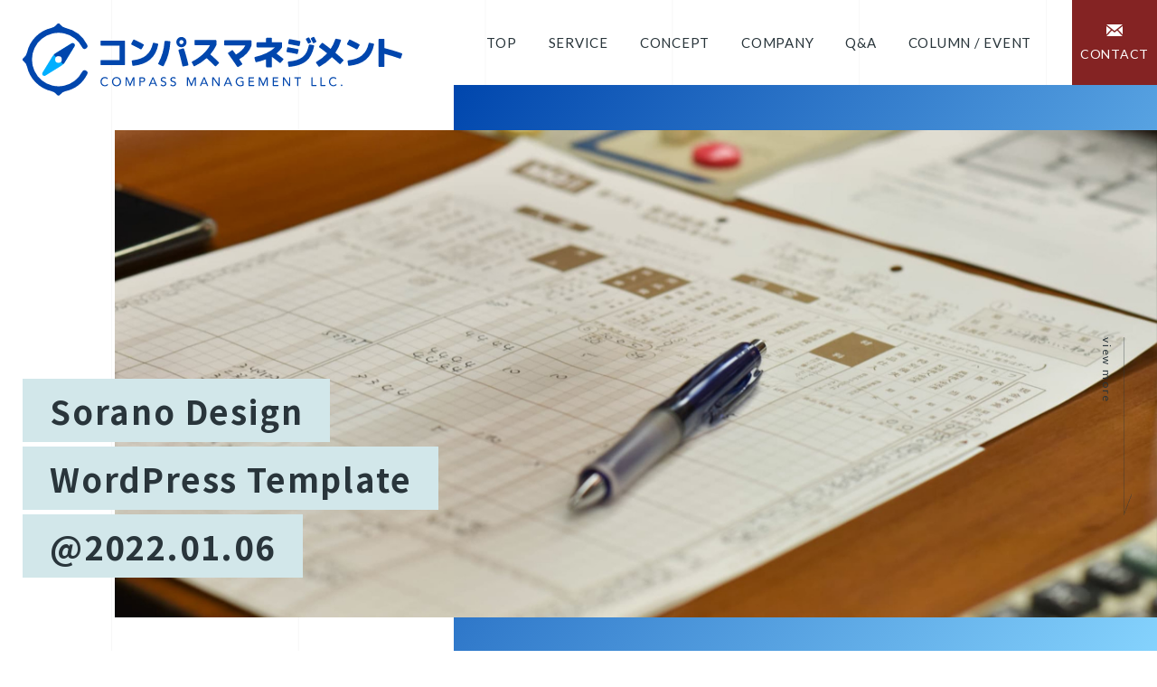

--- FILE ---
content_type: text/css
request_url: https://compass-mgt.com/wp/wp-content/themes/compass2023/css/index.css
body_size: 9442
content:
@charset "UTF-8";abbr,address,article,aside,audio,b,blockquote,body,caption,cite,code,dd,del,dfn,dialog,div,dl,dt,em,fieldset,figure,footer,form,h2,h3,h4,h5,h6,header,hgroup,html,i,iframe,img,ins,kbd,label,legend,li,mark,menu,nav,object,ol,p,pre,q,samp,section,small,span,strong,sub,sup,table,tbody,td,tfoot,th,thead,time,tr,ul,var,video{margin:0;padding:0;border:0;outline:0;font-size:100%;vertical-align:baseline;background:0 0;line-height:1.6}article,aside,dialog,figure,footer,header,hgroup,nav,section{display:block}nav ul{list-style:none}address,caption,cite,code,dfn,em,strong,th,var{font-style:normal}table{border-collapse:collapse;border-spacing:0}caption,th{text-align:left}q:after,q:before{content:''}embed,object{vertical-align:top}hr,legend{display:none}h1,h2,h3,h4,h5,h6{font-size:100%}abbr,acronym,fieldset,img{border:0}ol,ul{list-style-type:none}a,abbr,acronym,address,applet,article,aside,audio,b,big,blockquote,body,canvas,caption,center,cite,code,dd,del,details,dfn,div,dl,dt,em,embed,fieldset,figcaption,figure,footer,form,h1,h2,h3,h4,h5,h6,header,hgroup,html,i,iframe,img,ins,kbd,label,legend,li,mark,menu,nav,object,ol,output,p,pre,q,ruby,s,samp,section,small,span,strike,strong,sub,summary,sup,table,tbody,td,tfoot,th,thead,time,tr,tt,u,ul,var,video{margin:0;padding:0;border:0;font-size:100%;vertical-align:baseline}main{display:block}ol,ul{list-style:none}blockquote,q{quotes:none}blockquote:after,blockquote:before,q:after,q:before{content:'';content:none}table{border-collapse:collapse;border-spacing:0;vertical-align:top}address{font-style:normal}caption,td,th{font-weight:400;text-align:left}a:focus{outline:thin dotted}article,aside,details,figcaption,figure,footer,header,hgroup,nav,section{display:block}audio,canvas,video{display:inline-block}audio:not([controls]){display:none}del{color:#333}ins{background:#fff9c0;text-decoration:none}hr{border:0;height:1px;border-bottom:1px solid #ccc}sub,sup{font-size:75%;line-height:0;position:relative;vertical-align:baseline}button{border:0;background:0 0;display:block;cursor:pointer}input,textarea{-webkit-box-sizing:border-box;box-sizing:border-box}sup{top:-.5em}sub{bottom:-.25em}small{font-size:smaller}a,button{text-decoration:none;opacity:1}html{font-size:100%;-webkit-text-size-adjust:100%;-ms-text-size-adjust:100%}body{word-break:break-all}img{border:0;margin:0;padding:0;border:0;vertical-align:middle;-ms-interpolation-mode:bicubic;max-width:100%;height:auto}a{text-decoration:none}a:link{text-decoration:none}a:hover{text-decoration:none;color:inherit}a:visited{color:inherit}a,a:focus{outline:0}button,input,input:focus{outline:0}button::-moz-focus-inner,input::-moz-focus-inner{border:none}.MoveUp{opacity:0;-webkit-transform:translate(0,100px);transform:translate(0,100px);-webkit-transition:opacity 1.9s cubic-bezier(.19,1,.22,1),-webkit-transform 1.9s cubic-bezier(.19,1,.22,1);transition:opacity 1.9s cubic-bezier(.19,1,.22,1),-webkit-transform 1.9s cubic-bezier(.19,1,.22,1);transition:transform 1.9s cubic-bezier(.19,1,.22,1),opacity 1.9s cubic-bezier(.19,1,.22,1);transition:transform 1.9s cubic-bezier(.19,1,.22,1),opacity 1.9s cubic-bezier(.19,1,.22,1),-webkit-transform 1.9s cubic-bezier(.19,1,.22,1)}@media screen and (max-width:680px){.MoveUp.only_pc{-webkit-transform:translate(0,0);transform:translate(0,0);opacity:1;-webkit-transition:opacity 0s cubic-bezier(.19,1,.22,1),-webkit-transform 0s cubic-bezier(.19,1,.22,1);transition:opacity 0s cubic-bezier(.19,1,.22,1),-webkit-transform 0s cubic-bezier(.19,1,.22,1);transition:transform 0s cubic-bezier(.19,1,.22,1),opacity 0s cubic-bezier(.19,1,.22,1);transition:transform 0s cubic-bezier(.19,1,.22,1),opacity 0s cubic-bezier(.19,1,.22,1),-webkit-transform 0s cubic-bezier(.19,1,.22,1)}}.MoveUpDone{-webkit-transform:translate(0,0);transform:translate(0,0);opacity:1}.Blur{-webkit-transition:opacity .4s cubic-bezier(.19,1,.22,1),-webkit-filter 1s cubic-bezier(.19,1,.22,1);transition:opacity .4s cubic-bezier(.19,1,.22,1),-webkit-filter 1s cubic-bezier(.19,1,.22,1);transition:opacity .4s cubic-bezier(.19,1,.22,1),filter 1s cubic-bezier(.19,1,.22,1);transition:opacity .4s cubic-bezier(.19,1,.22,1),filter 1s cubic-bezier(.19,1,.22,1),-webkit-filter 1s cubic-bezier(.19,1,.22,1);opacity:0;-webkit-filter:blur(20px);filter:blur(20px)}.BlurDone{opacity:1;-webkit-filter:blur(0);filter:blur(0)}.MoveRight{opacity:0;-webkit-transform:translate(-50px,0);transform:translate(-50px,0);-webkit-transition:opacity 1.9s cubic-bezier(.19,1,.22,1),-webkit-transform 1.9s cubic-bezier(.19,1,.22,1);transition:opacity 1.9s cubic-bezier(.19,1,.22,1),-webkit-transform 1.9s cubic-bezier(.19,1,.22,1);transition:transform 1.9s cubic-bezier(.19,1,.22,1),opacity 1.9s cubic-bezier(.19,1,.22,1);transition:transform 1.9s cubic-bezier(.19,1,.22,1),opacity 1.9s cubic-bezier(.19,1,.22,1),-webkit-transform 1.9s cubic-bezier(.19,1,.22,1)}@media screen and (max-width:680px){.MoveRight.only_pc{-webkit-transform:translate(0,0);transform:translate(0,0);opacity:1;-webkit-transition:opacity 0s cubic-bezier(.19,1,.22,1),-webkit-transform 0s cubic-bezier(.19,1,.22,1);transition:opacity 0s cubic-bezier(.19,1,.22,1),-webkit-transform 0s cubic-bezier(.19,1,.22,1);transition:transform 0s cubic-bezier(.19,1,.22,1),opacity 0s cubic-bezier(.19,1,.22,1);transition:transform 0s cubic-bezier(.19,1,.22,1),opacity 0s cubic-bezier(.19,1,.22,1),-webkit-transform 0s cubic-bezier(.19,1,.22,1)}}.MoveRightDone{-webkit-transform:translate(0,0);transform:translate(0,0);opacity:1}.MoveLeft{opacity:0;-webkit-transform:translate(50px,0);transform:translate(50px,0);-webkit-transition:opacity 1.9s cubic-bezier(.19,1,.22,1),-webkit-transform 1.9s cubic-bezier(.19,1,.22,1);transition:opacity 1.9s cubic-bezier(.19,1,.22,1),-webkit-transform 1.9s cubic-bezier(.19,1,.22,1);transition:transform 1.9s cubic-bezier(.19,1,.22,1),opacity 1.9s cubic-bezier(.19,1,.22,1);transition:transform 1.9s cubic-bezier(.19,1,.22,1),opacity 1.9s cubic-bezier(.19,1,.22,1),-webkit-transform 1.9s cubic-bezier(.19,1,.22,1)}@media screen and (max-width:680px){.MoveLeft.only_pc{-webkit-transform:translate(0,0);transform:translate(0,0);opacity:1;-webkit-transition:opacity 0s cubic-bezier(.19,1,.22,1),-webkit-transform 0s cubic-bezier(.19,1,.22,1);transition:opacity 0s cubic-bezier(.19,1,.22,1),-webkit-transform 0s cubic-bezier(.19,1,.22,1);transition:transform 0s cubic-bezier(.19,1,.22,1),opacity 0s cubic-bezier(.19,1,.22,1);transition:transform 0s cubic-bezier(.19,1,.22,1),opacity 0s cubic-bezier(.19,1,.22,1),-webkit-transform 0s cubic-bezier(.19,1,.22,1)}}.MoveLeftDone{-webkit-transform:translate(0,0);transform:translate(0,0);opacity:1}.RotationContent{-webkit-transform:rotate(0);transform:rotate(0);-webkit-transition:-webkit-transform 1.5s cubic-bezier(.36,.1,.16,1);transition:-webkit-transform 1.5s cubic-bezier(.36,.1,.16,1);transition:transform 1.5s cubic-bezier(.36,.1,.16,1);transition:transform 1.5s cubic-bezier(.36,.1,.16,1),-webkit-transform 1.5s cubic-bezier(.36,.1,.16,1);-webkit-transition-delay:150ms;transition-delay:150ms}.RotationContentDone{-webkit-transform:rotate(360deg);transform:rotate(360deg)}.Rotation3dContent{-webkit-transform:rotateY(0);transform:rotateY(0);-webkit-transition:-webkit-transform 1s ease;transition:-webkit-transform 1s ease;transition:transform 1s ease;transition:transform 1s ease,-webkit-transform 1s ease}.Rotation3dContentDone{-webkit-transform:rotateY(360deg);transform:rotateY(360deg)}.ZoomIn{-webkit-transform:scale(0,0);transform:scale(0,0);-webkit-transition:-webkit-transform .5s ease;transition:-webkit-transform .5s ease;transition:transform .5s ease;transition:transform .5s ease,-webkit-transform .5s ease}.ZoomInDone{-webkit-transform:scale(1,1);transform:scale(1,1)}.FadeIn{opacity:0;-webkit-transition:opacity 1s ease;transition:opacity 1s ease}.FadeInDone{opacity:1}.CoverInview{position:relative}.CoverInview::after{content:"";display:block;width:100%;height:100%;top:0;right:0;background:#d2e7ea;position:absolute;-webkit-transition:width 680ms 0s cubic-bezier(.165,.84,.44,1);transition:width 680ms 0s cubic-bezier(.165,.84,.44,1);z-index:3000}.CoverInviewBK::after{background:#000}.CoverInviewDone::after{width:0%}.Delay100ms{-webkit-transition-delay:.1s;transition-delay:.1s}.Delay150ms{-webkit-transition-delay:150ms;transition-delay:150ms}.Delay200ms{-webkit-transition-delay:.2s;transition-delay:.2s}.Delay300ms{-webkit-transition-delay:.3s;transition-delay:.3s}.Delay400ms{-webkit-transition-delay:.4s;transition-delay:.4s}.Delay450ms{-webkit-transition-delay:450ms;transition-delay:450ms}.Delay500ms{-webkit-transition-delay:.5s;transition-delay:.5s}.Delay600ms{-webkit-transition-delay:.6s;transition-delay:.6s}.Delay700ms{-webkit-transition-delay:.7s;transition-delay:.7s}.Delay750ms{-webkit-transition-delay:750ms;transition-delay:750ms}.Delay800ms{-webkit-transition-delay:.8s;transition-delay:.8s}.Delay900ms{-webkit-transition-delay:.9s;transition-delay:.9s}.Delay1000ms{-webkit-transition-delay:1s;transition-delay:1s}.Delay1100ms{-webkit-transition-delay:1.1s;transition-delay:1.1s}.Delay1200ms{-webkit-transition-delay:1.2s;transition-delay:1.2s}.Delay1300ms{-webkit-transition-delay:1.3s;transition-delay:1.3s}.Delay1400ms{-webkit-transition-delay:1.4s;transition-delay:1.4s}.Delay1500ms{-webkit-transition-delay:1.5s;transition-delay:1.5s}.Delay1600ms{-webkit-transition-delay:1.6s;transition-delay:1.6s}.Delay1700ms{-webkit-transition-delay:1.7s;transition-delay:1.7s}.Delay1800ms{-webkit-transition-delay:1.8s;transition-delay:1.8s}.Delay1900ms{-webkit-transition-delay:1.9s;transition-delay:1.9s}.Delay2000ms{-webkit-transition-delay:2s;transition-delay:2s}*{font-size:16px;font-weight:400;padding:0;margin:0;letter-spacing:.05em;-webkit-box-sizing:border-box;box-sizing:border-box}@media screen and (max-width:1023px) and (min-width:681px){*{font-size:16px}}@media screen and (max-width:680px){*{font-size:16px}}body{letter-spacing:0;line-height:0;word-wrap:break-word;background:url(../img/common/bodyBg.svg) center;background-size:1035px;background-repeat:repeat-y}.menusp-open{height:100vh}main{-webkit-animation:fadeIn 2s ease 0s 1 normal;animation:fadeIn 2s ease 0s 1 normal}@-webkit-keyframes fadeIn{0%{opacity:0}100%{opacity:1}}@keyframes fadeIn{0%{opacity:0}100%{opacity:1}}body,html{min-width:1200px;max-width:100%;margin:auto;font-family:"Noto Sans JP","Yu Gothic Medium","游ゴシック体",Yu Gothic,Oswald,"ヒラギノ角ゴシック Pro","Hiragino Kaku Gothic Pro","メイリオ",Meiryo,"ＭＳ Ｐゴシック","MS PGothic",sans-serif;color:#29353b}a,a:hover,a:visited{color:#29353b;text-decoration:none}a{-webkit-transition:opacity ease-out .3s;transition:opacity ease-out .3s}a:hover{opacity:.6}b{font-weight:700}img{max-width:100%;height:auto}ul{list-style-type:none}.sp-block,.sp-flex,.sp-inline,.sp-inline-block,.sp-table-row{display:none!important}@media screen and (max-width:1280px){body,html{min-width:0;max-width:100vw;overflow-x:hidden}}@media screen and (max-width:1024px){.pc-only{display:none!important}}@media screen and (max-width:680px){body,html{min-width:0;max-width:100vw;overflow-x:hidden}.sp-none{display:none!important}.sp-block{display:block!important}.sp-flex{display:-webkit-box!important;display:-ms-flexbox!important;display:flex!important}.sp-inline{display:inline!important}.sp-inline-block{display:inline-block!important}.sp-brNone br{display:none!important}.sp-table-row{display:table-row!important}}.center{text-align:center}.titlemain{font-size:36px;font-family:"Noto Sans JP",sans-serif;font-weight:700;line-height:58px}@media screen and (max-width:1023px) and (min-width:681px){.titlemain{font-size:28px;line-height:55px}}@media screen and (max-width:680px){.titlemain{font-size:24px;line-height:2}}.title__mainTop{font-family:Lato,sans-serif;font-weight:300;font-size:90px;line-height:1.2;color:#d2e7ea;position:relative;padding-top:36px;word-break:break-word}@media screen and (max-width:1280px){.title__mainTop{font-size:75px}}@media screen and (max-width:1023px) and (min-width:681px){.title__mainTop{font-size:52px;white-space:nowrap}}@media screen and (max-width:680px){.title__mainTop{font-size:10vw;padding-top:30px}}.title__mainTop::before{content:"";position:absolute;width:83px;height:2px;background:#d2e7ea;top:0;left:9px}.title__main1{font-weight:700;font-size:36px;line-height:1.75}@media screen and (max-width:1280px){.title__main1{font-size:30px}}@media screen and (max-width:1023px) and (min-width:681px){.title__main1{font-size:22px}}@media screen and (max-width:680px){.title__main1{font-size:24px;line-height:2}}.title__main2{font-weight:700;font-size:33px;line-height:1.9}@media screen and (max-width:1280px){.title__main2{font-size:30px}}@media screen and (max-width:1023px) and (min-width:681px){.title__main2{font-size:22px}}@media screen and (max-width:680px){.title__main2{font-size:24px;line-height:2}}.mainv__inner{position:relative;padding:50px 0 79px 9.95%}@media screen and (max-width:680px){.mainv__inner{padding:20px 0 50px 6%}}.mainv__inner::after{content:"";position:absolute;top:0;right:0;height:100%;width:60.8%;background:#0046ad;background:-webkit-linear-gradient(324deg,#0046ad 0,#88d6ff 100%);background:linear-gradient(126deg,#0046ad 0,#88d6ff 100%)}@media screen and (max-width:680px){.mainv__inner::after{width:70%}}.mainv__image{width:100%;height:100%;max-width:none;-o-object-fit:cover;object-fit:cover;font-family:"object-fit: cover;";min-width:100%;-webkit-animation-name:Move;animation-name:Move;-webkit-animation-duration:1.8s;animation-duration:1.8s;-webkit-animation-delay:.3s;animation-delay:.3s;-webkit-animation-fill-mode:both;animation-fill-mode:both;-webkit-animation-timing-function:ease-out;animation-timing-function:ease-out}@-webkit-keyframes Move{0%{-webkit-transform:scale(1.1);transform:scale(1.1);opacity:0}100%{-webkit-transform:scale(1);transform:scale(1);opacity:1}}@keyframes Move{0%{-webkit-transform:scale(1.1);transform:scale(1.1);opacity:0}100%{-webkit-transform:scale(1);transform:scale(1);opacity:1}}.mainv__imageBox{text-align:right;max-height:100vh;overflow:hidden;position:relative;width:100%;height:42.1vw;max-height:720px;margin-left:auto;z-index:1}@media screen and (max-width:680px){.mainv__imageBox{width:100%;height:350px;min-height:0}}.mainv__textBox{position:absolute;left:25px;bottom:118px;font-size:20px;z-index:6;max-width:calc(100% - 50px)}@media screen and (max-width:680px){.mainv__textBox{width:92%;left:4%;bottom:80px;max-width:92%;font-size:20px}}.mainv__textItem{margin-bottom:17px}@media screen and (max-width:1280px){.mainv__textItem{margin-bottom:5px}}@media screen and (max-width:680px){.mainv__textItem{margin-bottom:2vw}}.mainv__text{font-family:"Noto Sans JP",sans-serif;font-size:48px;line-height:1.5;padding:8px 31px 7px 33px;font-weight:700}@media screen and (max-width:1280px){.mainv__text{font-size:36px;padding:8px 30px}}@media screen and (max-width:1023px) and (min-width:681px){.mainv__text{font-size:28px!important;padding:9px 17px!important}}@media screen and (max-width:680px){.mainv__text{font-size:18px!important;padding:5px 11px 6px!important;letter-spacing:.05em}}.mainv--notTop .mainv__inner{padding-bottom:56px}@media screen and (max-width:680px){.mainv--notTop .mainv__inner{padding:20px 0 60px 6%}}.mainv--notTop .mainv__imageBox{height:31.84vw}@media screen and (max-width:1023px) and (min-width:681px){.mainv--notTop .mainv__imageBox{height:38vw}}@media screen and (max-width:680px){.mainv--notTop .mainv__imageBox{height:62vw}}.mainv--notTop .mainv__textBox{bottom:102px}@media screen and (max-width:680px){.mainv--notTop .mainv__textBox{bottom:calc((100% - 86px)/ 2)}}.mainv--notTop .mainv__text{background:#000;color:#fff;padding:8px 33px 7px 35px}.mainv--notTop .mainv__page{font-family:Lato,sans-serif;font-size:30px;font-weight:700;text-transform:uppercase;line-height:1.4}@media screen and (max-width:680px){.mainv--notTop .mainv__page{font-size:17px!important}}.mainv--notTop .mainv__pageTitle{padding-right:37px}.service__list{display:-webkit-box;display:-ms-flexbox;display:flex;-ms-flex-wrap:wrap;flex-wrap:wrap;-webkit-box-pack:justify;-ms-flex-pack:justify;justify-content:space-between}.service__item{width:calc(33.33% - 37px);position:relative;margin-bottom:43px;padding:34px 34px 30px 0}@media screen and (max-width:1280px){.service__item{width:calc(33.33% - 30px)}}@media screen and (max-width:1023px) and (min-width:681px){.service__item{width:calc(33.33% - 15px);padding:30px 25px 30px 0;margin-bottom:53px}}@media screen and (max-width:680px){.service__item{width:100%!important;padding:10px 0 30px 0;margin-bottom:10px}}.service__item::after{content:"";position:absolute;top:0;right:0;width:calc(100% - 50px);height:100%;background:rgba(255,255,255,.43);z-index:-1}@media screen and (max-width:1023px) and (min-width:681px){.service__item::after{width:calc(100% - 25px)}}.service__item:hover .service__img{min-width:110%}.service__itemImg{position:relative;display:-webkit-box;display:-ms-flexbox;display:flex;-webkit-box-align:center;-ms-flex-align:center;align-items:center;-webkit-box-pack:center;-ms-flex-pack:center;justify-content:center;width:100%;overflow:hidden;padding-bottom:75%}.service__itemImg>img{position:absolute;top:50%;left:50%;-webkit-transform:translate(-50%,-50%);transform:translate(-50%,-50%);min-width:100.2%;min-height:100%;-o-object-fit:cover;object-fit:cover;font-family:"object-fit: cover;"}@media screen and (max-width:680px){.service__itemImg{position:relative;display:-webkit-box;display:-ms-flexbox;display:flex;-webkit-box-align:center;-ms-flex-align:center;align-items:center;-webkit-box-pack:center;-ms-flex-pack:center;justify-content:center;width:100%;overflow:hidden;padding-bottom:59%}.service__itemImg>img{position:absolute;top:50%;left:50%;-webkit-transform:translate(-50%,-50%);transform:translate(-50%,-50%);min-width:100.2%;min-height:100%;-o-object-fit:cover;object-fit:cover;font-family:"object-fit: cover;"}}.service__img{-webkit-transition:all .5s;transition:all .5s}.service__itemTitle{margin-top:-30px;position:relative;z-index:1}@media screen and (max-width:680px){.service__itemTitle{margin-top:-7vw}}.service__subTitle{font-family:Lato,sans-serif;font-size:43px;font-weight:300;line-height:52px;color:#d2e7ea}@media screen and (max-width:1280px){.service__subTitle{font-size:30px;line-height:1.8}}@media screen and (max-width:1023px) and (min-width:681px){.service__subTitle{font-size:23px;line-height:2.2;white-space:nowrap}}@media screen and (max-width:680px){.service__subTitle{font-size:8vw;line-height:1.5;white-space:nowrap}}.service__mainTitle{font-size:33px;font-weight:700;line-height:2}@media screen and (max-width:1280px){.service__mainTitle{font-size:26px}}@media screen and (max-width:1023px) and (min-width:681px){.service__mainTitle{font-size:22px}}@media screen and (max-width:680px){.service__mainTitle{font-size:24px}}.service__content{line-height:2;padding-right:10px}.read__more{font-family:Lato,sans-serif;line-height:2;font-weight:400;display:block;padding:13px 0;border-bottom:1px solid #29353b;position:relative;font-size:15px}@media screen and (max-width:1023px) and (min-width:681px){.read__more{font-size:15px}}@media screen and (max-width:680px){.read__more{font-size:15px}}.read__more::before{content:"";position:absolute;width:39px;height:5px;right:6px;left:calc(100% - 45px);top:calc(50% - 5px);border:1px solid #d2e7ea;display:block;border-top:none;border-left:none;border-right:2px solid #d2e7ea;-webkit-transform:skewX(65deg);transform:skewX(65deg);z-index:1;-webkit-transition:all .3s;transition:all .3s}.read__more:hover{opacity:1}.read__more:hover::before{border-color:#bee3ff;-webkit-animation:arrow;animation:arrow;-webkit-animation-duration:.5s;animation-duration:.5s;-webkit-animation-timing-function:ease;animation-timing-function:ease}.readmore__btnIcon{position:absolute;width:82px;height:82px;border-radius:100%;border:1px solid #71d3e0;display:inline-block;bottom:-18px;right:1px;z-index:2;-webkit-transition:all ease-out .3s;transition:all ease-out .3s}@media screen and (max-width:1280px){.readmore__btnIcon{width:72px;height:72px}}@media screen and (max-width:1023px) and (min-width:681px){.readmore__btnIcon{width:60px;height:60px}}@media screen and (max-width:680px){.readmore__btnIcon{width:52px;height:52px;bottom:20px}}.readmore__btnIcon::after{content:"";width:25px;height:25px;position:absolute;border-right:1px solid #71d3e0;border-bottom:1px solid #71d3e0;-webkit-transform:rotate(-45deg);transform:rotate(-45deg);left:calc(50% - 21px);top:calc(50% - 14px)}@media screen and (max-width:1023px) and (min-width:681px){.readmore__btnIcon::after{width:15px;height:15px;left:calc(50% - 12px);top:calc(50% - 9px)}}@media screen and (max-width:680px){.readmore__btnIcon::after{width:15px;height:15px;left:calc(50% - 12px);top:calc(50% - 9px)}}.readmore__btnIcon:hover{background:rgba(255,255,255,.6)}@-webkit-keyframes arrow{0%{width:15px}100%{width:39px}}@keyframes arrow{0%{width:15px}100%{width:39px}}body{padding-top:94px;overflow-x:hidden}.header__inner{display:-webkit-box;display:-ms-flexbox;display:flex;-webkit-box-align:center;-ms-flex-align:center;align-items:center;-webkit-box-pack:justify;-ms-flex-pack:justify;justify-content:space-between;width:100%;height:94px;padding:0 0 0 25px;position:fixed;top:0;left:0;z-index:9000;-webkit-transition:background-color .3s ease;transition:background-color .3s ease}@media screen and (max-width:680px){.header__inner{padding:0 0 0 4%}}.header__inner.active{background-color:#fff}.header__inner.active .header__logoBox{width:320px;top:2px}@media screen and (max-width:680px){.header__inner.active .header__logoBox{top:0;width:240px}}.header__title{visibility:hidden;position:absolute;z-index:-1}.header__logoBox{position:relative;top:19px;-webkit-transition:all .3s ease;transition:all .3s ease}@media screen and (max-width:1024px){.header__logoBox{top:0}}@media screen and (max-width:680px){.header__logoBox{top:0;width:240px}}.header__logoLink{display:-webkit-box;display:-ms-flexbox;display:flex;-webkit-box-align:center;-ms-flex-align:center;align-items:center;max-width:400px;font-size:15px;-webkit-transition:all .3s ease;transition:all .3s ease}.header__logoLink:hover{opacity:.7}@media screen and (max-width:1280px){.header__logoLink{max-width:420px}}@media screen and (max-width:1200px){.header__logoLink{max-width:350px}}@media screen and (max-width:1150px){.header__logoLink{max-width:240px}}@media screen and (max-width:1024px){.header__logoLink{max-width:33vw}}@media screen and (max-width:768px){.header__logoLink{max-width:240px;padding-top:0}}@media screen and (max-width:680px){.header__logoLink{max-width:240px;padding-top:0}}.header__navList{display:-webkit-box;display:-ms-flexbox;display:flex;-webkit-box-align:center;-ms-flex-align:center;align-items:center;-webkit-box-pack:justify;-ms-flex-pack:justify;justify-content:space-between;z-index:9990}@media screen and (max-width:1024px){.header__navList{position:fixed;width:100%;height:100vh;background-color:#fff;-webkit-box-orient:vertical;-webkit-box-direction:normal;-ms-flex-direction:column;flex-direction:column;-webkit-box-pack:start;-ms-flex-pack:start;justify-content:flex-start;left:-100%;top:0;-webkit-transition:left .25s ease;transition:left .25s ease;padding:94px 0}}.header__navList--active{left:0;overflow-y:auto}.header__navItem{margin-right:38px}.header__navItem:last-child{margin-right:0;margin-left:10px}@media screen and (max-width:1280px){.header__navItem{margin-right:35px}}@media screen and (max-width:1024px){.header__navItem{margin-right:0;width:100%;margin-bottom:20px}.header__navItem:last-child{margin-left:0}}@media screen and (max-width:680px),screen and (max-width:737px) and (orientation:landscape){.header__navItem{margin-right:0;margin-bottom:20px;width:100%}}.header__navLink{font-family:Lato,sans-serif;text-transform:uppercase;height:58px;font-size:15px;font-weight:400;display:-webkit-box;display:-ms-flexbox;display:flex;-webkit-box-align:center;-ms-flex-align:center;align-items:center;-webkit-box-pack:center;-ms-flex-pack:center;justify-content:center;position:relative;padding-top:0;overflow:hidden}.header__navLink::before{content:'';display:inline-block;height:2px;width:0%;-webkit-transition:width .12s ease-in;transition:width .12s ease-in;background-color:#0046ad;position:absolute;left:auto;right:0;bottom:2px}@media screen and (max-width:1024px){.header__navLink::before{height:2px}}.header__navLink--active::before,.header__navLink:hover::before{width:96%;left:2%;right:auto}@media screen and (max-width:1024px){.header__navLink--active::before,.header__navLink:hover::before{width:40%;left:30%}}@media screen and (max-width:1024px){.header__navLink{padding-top:0}}@media screen and (max-width:680px),screen and (max-width:737px) and (orientation:landscape){.header__navLink{font-size:17px}}.header__contact{background:#842323;height:94px;width:94px;-webkit-box-orient:vertical;-webkit-box-direction:normal;-ms-flex-direction:column;flex-direction:column}.header__contact::before{content:unset}.header__contact:hover{opacity:.8}@media screen and (max-width:1024px){.header__contact{width:100%;height:68px;padding-top:0}}.header__emailIcon{margin-top:11px;margin-bottom:2px}.header__emailText{color:#fff;font-size:14px;line-height:36px;text-align:center}.menu__inner{display:none}@media screen and (max-width:1024px){.menu__inner{position:fixed;right:20px;top:20px;width:auto;height:auto;display:-webkit-box;display:-ms-flexbox;display:flex;-webkit-box-align:center;-ms-flex-align:center;align-items:center;-webkit-box-pack:center;-ms-flex-pack:center;justify-content:center;z-index:9999}.menu__button{overflow:hidden;display:block;position:relative;z-index:0;cursor:pointer;-webkit-transition:all .2s ease;transition:all .2s ease;width:43px;height:43px}.menu__button:hover{opacity:1}.menu__button span,.menu__button::after,.menu__button::before{display:block;position:absolute;top:0;bottom:0;left:0;right:0;width:41px;height:2px;margin:auto;background:#d2e7ea}.menu__button span{overflow:hidden;z-index:1;color:#d2e7ea}.menu__button::before{z-index:2;content:"";-webkit-transform:translate(0,-14px);transform:translate(0,-14px)}.menu__button::after{z-index:2;content:"";-webkit-transform:translate(0,14px);transform:translate(0,14px)}.menu__button{-webkit-transition:-webkit-transform .3s;transition:-webkit-transform .3s;transition:transform .3s;transition:transform .3s,-webkit-transform .3s}.menu__button span{opacity:1;-webkit-transition:opacity .2s;transition:opacity .2s}.menu__button::after,.menu__button::before{-webkit-transition:-webkit-transform .2s;transition:-webkit-transform .2s;transition:transform .2s;transition:transform .2s,-webkit-transform .2s}.menu__button.active{-webkit-transform:rotate(-180deg);transform:rotate(-180deg)}.menu__button.active span{color:#d2e7ea}.menu__button.active span{opacity:0}.menu__button.active::before{-webkit-transform:rotate(45deg);transform:rotate(45deg)}.menu__button.active::after{-webkit-transform:rotate(-45deg);transform:rotate(-45deg)}}.column{position:relative;padding:104px 0 59px}@media screen and (max-width:1023px) and (min-width:681px){.column{padding:90px 0 50px}}@media screen and (max-width:680px){.column{padding:60px 0 30px}}.column::after{content:"";position:absolute;bottom:0;left:0;width:100%;height:377px;background:#f5f5f5;z-index:-2}@media screen and (max-width:1023px) and (min-width:681px){.column::after{height:250px}}.column__inner{position:relative;width:100%;max-width:1366px;margin:0 auto;padding:0 41px 0 35px}@media screen and (max-width:1280px){.column__inner{padding:0 35px}}@media screen and (max-width:680px){.column__inner{padding:0 4%}}.title__mainTop--column{padding-top:45px;margin-bottom:16px}@media screen and (max-width:680px){.title__mainTop--column{padding-top:30px;margin-bottom:20px}}.title__main2--column{margin-bottom:38px}@media screen and (max-width:680px){.title__main2--column{margin-bottom:30px}}.column__flexbox{display:-webkit-box;display:-ms-flexbox;display:flex;-ms-flex-wrap:wrap;flex-wrap:wrap;-webkit-box-pack:justify;-ms-flex-pack:justify;justify-content:space-between}.column__featured{max-width:590px;width:calc(48.7% - 38px);-webkit-transition:opacity ease-out .3s;transition:opacity ease-out .3s}@media screen and (max-width:680px){.column__featured{width:100%;margin:0 0 30px;max-width:100%}}.column__post{display:block}.column__nomal{width:51.3%;position:relative}@media screen and (max-width:680px){.column__nomal{width:100%;margin:0}}.column__nomal .column__post{width:calc(50% - 16px)}@media screen and (max-width:1280px){.column__nomal .column__post{width:calc(50% - 10px)}}.column__nomal .column__boxImg{padding-bottom:69.2%}.column__nomal .column__date{margin-top:22px;margin-left:1px;margin-bottom:3px}.column__nomal .column__title{margin-left:0}.column__boxImg{position:relative;display:-webkit-box;display:-ms-flexbox;display:flex;-webkit-box-align:center;-ms-flex-align:center;align-items:center;-webkit-box-pack:center;-ms-flex-pack:center;justify-content:center;width:100%;overflow:hidden;padding-bottom:64.6%;-webkit-box-shadow:10px 10px #e9f4f5;box-shadow:10px 10px #e9f4f5}.column__boxImg>img{position:absolute;top:50%;left:50%;-webkit-transform:translate(-50%,-50%);transform:translate(-50%,-50%);min-width:100.2%;min-height:100%;-o-object-fit:cover;object-fit:cover;font-family:"object-fit: cover;"}.column__date{line-height:28px;margin-top:24px;margin-left:3px}@media screen and (max-width:680px){.column__date{margin-top:15px}}.post__datetime{font-family:Lato,sans-serif;font-size:16px;margin-left:3px}@media screen and (max-width:680px){.post__datetime{font-size:13px}}.post__dateicon img{margin-bottom:3px}@media screen and (max-width:680px){.post__dateicon img{width:11px;margin-bottom:0}}.column__title{margin-top:5px;margin-left:2px;font-size:16px}@media screen and (max-width:680px){.column__title{margin-top:5px;font-size:14px}}.column__tag{position:absolute;top:0;left:0;z-index:1;color:#fff;font-size:14px;line-height:27px;text-align:center;min-width:89px;padding:0 10px}.column__tag--blue{background:#185d7c}.column__tag--red{background:#7c1818}.read__more--column{position:absolute;max-width:346px;width:100%;right:1px;bottom:1px}@media screen and (max-width:1023px) and (min-width:681px){.read__more--column{width:60%}}@media screen and (max-width:680px){.read__more--column{position:relative;max-width:250px;margin-top:25px}}.faq{padding:88px 0 142px;position:relative}@media screen and (max-width:1023px) and (min-width:681px){.faq{padding:100px 0}}@media screen and (max-width:680px){.faq{padding:60px 0}}.faq__inner{position:relative;width:100%;max-width:1366px;margin:0 auto 0;padding:0 39px 0 35px}@media screen and (max-width:1280px){.faq__inner{padding:0 35px}}@media screen and (max-width:680px){.faq__inner{padding:0 4%}}.title__mainTop--faq{padding-top:45px;margin-bottom:22px}@media screen and (max-width:680px){.title__mainTop--faq{padding-top:30px;margin-bottom:20px}}.title__main2--faq{margin-bottom:52px}@media screen and (max-width:680px){.title__main2--faq{margin-bottom:20px!important}}.faq__list{margin-bottom:63px}@media screen and (max-width:1023px) and (min-width:681px){.faq__list{margin-bottom:50px}}@media screen and (max-width:680px){.faq__list{margin-bottom:30px}}.read__more--faq{max-width:346px}footer{position:relative}footer::after{content:"";position:absolute;width:100%;height:400px;bottom:0;left:0;background:#f5f5f5;z-index:-1}.footer__inner{position:relative;width:100%;max-width:1366px;margin:0 auto;padding:0 40px 0 35px}@media screen and (max-width:1280px){.footer__inner{padding:0 35px}}@media screen and (max-width:680px){.footer__inner{padding:0 4%}}.footer__top{margin-bottom:30px}.footer__bottom{padding:35px 0}@media screen and (max-width:680px){.footer__bottom{padding:0 5px 30px!important}}.footer__row{display:-webkit-box;display:-ms-flexbox;display:flex;-ms-flex-wrap:wrap;flex-wrap:wrap;-webkit-box-pack:justify;-ms-flex-pack:justify;justify-content:space-between}.footer__col{width:calc(50% - 22.5px);position:relative}@media screen and (max-width:680px){.footer__col{width:100%;margin-bottom:30px}}.footer__boxImg{position:relative;display:-webkit-box;display:-ms-flexbox;display:flex;-webkit-box-align:center;-ms-flex-align:center;align-items:center;-webkit-box-pack:center;-ms-flex-pack:center;justify-content:center;width:100%;overflow:hidden;padding-bottom:37.7%}.footer__boxImg>img{position:absolute;top:50%;left:50%;-webkit-transform:translate(-50%,-50%);transform:translate(-50%,-50%);min-width:100.2%;min-height:100%;-o-object-fit:cover;object-fit:cover;font-family:"object-fit: cover;"}@media screen and (max-width:1023px) and (min-width:681px){.footer__boxImg{padding-bottom:60%}}@media screen and (max-width:680px){.footer__boxImg{padding-bottom:50%}}.footer__boxContent{position:absolute;width:100%;height:100%;top:0;left:0;z-index:1;display:-webkit-box;display:-ms-flexbox;display:flex;-webkit-box-pack:center;-ms-flex-pack:center;justify-content:center;-webkit-box-orient:vertical;-webkit-box-direction:normal;-ms-flex-direction:column;flex-direction:column;background:rgba(0,0,0,.4);padding:0 37px;-webkit-transition:all .6s ease;transition:all .6s ease}@media screen and (max-width:680px){.footer__boxContent{padding:11px 4% 0}}.footer__boxContent:hover{opacity:1;background:rgba(0,0,0,.8)}.footer__mainTitle{font-family:Lato,sans-serif;font-weight:300;font-size:60px;line-height:1.2;color:#d2e7ea;position:relative;padding-top:27px;text-transform:uppercase;margin-top:28px}@media screen and (max-width:1023px) and (min-width:681px){.footer__mainTitle{font-size:28px;line-height:55px;margin-top:0!important;padding-top:15px!important}}@media screen and (max-width:680px){.footer__mainTitle{font-size:8vw;line-height:1.8;margin-top:0!important;padding-top:15px!important}}.footer__mainTitle::before{content:"";position:absolute;width:48px;height:2px;background:#d2e7ea;top:0;left:0}.footer__subTitle{font-size:20px;line-height:2;font-weight:500;color:#fff;margin-top:13px}@media screen and (max-width:1023px) and (min-width:681px){.footer__subTitle{margin-top:0}}@media screen and (max-width:680px){.footer__subTitle{margin-top:0;font-size:24px}}.footer__infoItem{font-size:16px;line-height:35px}@media screen and (max-width:680px){.footer__infoItem{font-size:13px;line-height:2}}.footer__phone{position:absolute;right:0;top:50%;-webkit-transform:translateY(-50%);transform:translateY(-50%)}@media screen and (max-width:680px){.footer__phone{position:relative;-webkit-transform:unset;transform:unset;right:unset;top:unset}}.footer__phoneDesc{font-size:14px;line-height:32px;margin-bottom:5px}@media screen and (max-width:680px){.footer__phoneDesc{font-size:13px}}.footer__phoneBtn{display:-webkit-box;display:-ms-flexbox;display:flex;-webkit-box-align:center;-ms-flex-align:center;align-items:center}.footer__phoneNumber{font-family:Oswald,sans-serif;font-size:37px;line-height:55px;font-weight:500;margin-right:-2px}@media screen and (max-width:1023px) and (min-width:681px){.footer__phoneNumber{font-size:32px}}@media screen and (max-width:680px){.footer__phoneNumber{font-size:8.5vw}}.footer__phoneIcon{margin-right:10px}@media screen and (max-width:680px){.footer__phoneIcon{width:26px}}.copyright{text-align:center;color:#fff;font-family:Lato,sans-serif;font-size:13px;font-weight:700;line-height:18px;padding:22px 15px;background:#0046ad;background:-webkit-linear-gradient(329deg,#0046ad 0,#88d6ff 100%);background:linear-gradient(121deg,#0046ad 0,#88d6ff 100%)}@media screen and (max-width:1023px) and (min-width:681px){.copyright{font-size:13px;padding:15px}}@media screen and (max-width:680px){.copyright{font-size:13px;padding:15px}}@-webkit-keyframes animate-panel{0%{-webkit-transform-origin:left top;transform-origin:left top;-webkit-transform:scale(0,1);transform:scale(0,1)}49%{-webkit-transform-origin:left top;transform-origin:left top;-webkit-transform:scale(1,1);transform:scale(1,1)}50%{-webkit-transform-origin:right top;transform-origin:right top;-webkit-transform:scale(1,1);transform:scale(1,1)}100%{-webkit-transform-origin:right top;transform-origin:right top;-webkit-transform:scale(0,1);transform:scale(0,1)}}@keyframes animate-panel{0%{-webkit-transform-origin:left top;transform-origin:left top;-webkit-transform:scale(0,1);transform:scale(0,1)}49%{-webkit-transform-origin:left top;transform-origin:left top;-webkit-transform:scale(1,1);transform:scale(1,1)}50%{-webkit-transform-origin:right top;transform-origin:right top;-webkit-transform:scale(1,1);transform:scale(1,1)}100%{-webkit-transform-origin:right top;transform-origin:right top;-webkit-transform:scale(0,1);transform:scale(0,1)}}@-webkit-keyframes animate-content{0%{visibility:hidden}49%{visibility:hidden}50%{visibility:visible}100%{visibility:visible}}@keyframes animate-content{0%{visibility:hidden}49%{visibility:hidden}50%{visibility:visible}100%{visibility:visible}}.mask__box{display:inline-block}.mask__box .mask__inner{position:relative;visibility:hidden}.mask__box .mask__inner::after{content:"";background:#256798;width:100%;height:100%;position:absolute;left:0;top:0;-webkit-transform-origin:left top;transform-origin:left top;-webkit-transform:scale(0,1);transform:scale(0,1);-webkit-transition:all .3s ease 0s;transition:all .3s ease 0s;visibility:visible}.mask__box .mask__inner.start{-webkit-animation-name:animate-content;animation-name:animate-content;-webkit-animation-duration:1.2s;animation-duration:1.2s;-webkit-animation-timing-function:ease;animation-timing-function:ease;-webkit-animation-delay:.25s;animation-delay:.25s;-webkit-animation-iteration-count:1;animation-iteration-count:1;-webkit-animation-direction:normal;animation-direction:normal;-webkit-animation-fill-mode:both;animation-fill-mode:both;-webkit-animation-play-state:running;animation-play-state:running;-webkit-backface-visibility:hidden;backface-visibility:hidden}.mask__box .mask__inner.start::after{-webkit-animation-name:animate-panel;animation-name:animate-panel;-webkit-animation-duration:1.2s;animation-duration:1.2s;-webkit-animation-timing-function:ease;animation-timing-function:ease;-webkit-animation-delay:.25s;animation-delay:.25s;-webkit-animation-iteration-count:1;animation-iteration-count:1;-webkit-animation-direction:normal;animation-direction:normal;-webkit-animation-fill-mode:both;animation-fill-mode:both;-webkit-animation-play-state:running;animation-play-state:running;-webkit-backface-visibility:hidden;backface-visibility:hidden}.scroll__wrap{position:absolute;top:41%;right:29px;display:-webkit-box;display:-ms-flexbox;display:flex;-webkit-box-pack:justify;-ms-flex-pack:justify;justify-content:space-between;-webkit-box-align:start;-ms-flex-align:start;align-items:flex-start;width:39px;z-index:50}@media screen and (max-width:1023px) and (min-width:681px){.scroll__wrap{right:17px}}@media screen and (max-width:680px){.scroll__wrap{width:2%;bottom:15px;right:calc(4% - 3px)}}.scroll__wrap--notTop{top:37.5%}@media screen and (max-width:680px){.scroll__wrap--notTop{top:35%}}.scroll__title{color:#29353b;font-weight:400;-webkit-writing-mode:vertical-rl;-ms-writing-mode:tb-rl;writing-mode:vertical-rl;font-size:12px;letter-spacing:1.8px;line-height:24px;padding:5px 0 0 0;font-family:Lato,sans-serif}@media screen and (max-width:680px){.scroll__title{display:none}}.scroll__text{top:0;left:0;right:0;margin:0 auto;height:195px}@media screen and (max-width:680px){.scroll__text{height:60px}}.scroll__text::before{content:"";width:8px;height:195px;border:1px solid #29353b;border-bottom-width:3px;display:block;border-top:none;border-right:none;-webkit-transform:skewY(-69deg);transform:skewY(-69deg);position:relative;z-index:1;left:4px;top:-5px;-webkit-animation-name:scroll;animation-name:scroll;-webkit-animation-fill-mode:backwards;animation-fill-mode:backwards;-webkit-animation-iteration-count:infinite;animation-iteration-count:infinite;-webkit-animation-duration:2s;animation-duration:2s;padding-top:1px}@media screen and (max-width:1023px) and (min-width:681px){.scroll__text::before{height:14vw;-webkit-animation-name:scrollipad;animation-name:scrollipad}}@media screen and (max-width:680px){.scroll__text::before{height:60px;width:4px;-webkit-animation-name:scrollsp;animation-name:scrollsp}}.scroll__text b{margin-top:17px;position:absolute;z-index:1;font-size:12px;color:#29353b;bottom:auto;top:3px;right:-5px;left:auto;margin:0;font-family:Oswald,sans-serif;font-weight:600;letter-spacing:.4em;font-weight:400;writing-mode:vertical-rl;-ms-writing-mode:tb-rl;-webkit-writing-mode:vertical-rl}@-webkit-keyframes scroll{0%{height:10px;opacity:0}5%{height:10px;opacity:1}80%{height:189px;opacity:1}100%{opacity:0}}@keyframes scroll{0%{height:10px;opacity:0}5%{height:10px;opacity:1}80%{height:189px;opacity:1}100%{opacity:0}}@-webkit-keyframes scrollipad{0%{height:10px;opacity:0}5%{height:10px;opacity:1}80%{height:13vw;opacity:1}100%{opacity:0}}@keyframes scrollipad{0%{height:10px;opacity:0}5%{height:10px;opacity:1}80%{height:13vw;opacity:1}100%{opacity:0}}@-webkit-keyframes scrollsp{0%{height:10px;opacity:0}5%{height:10px;opacity:1}80%{height:55px;opacity:1}100%{opacity:0}}@keyframes scrollsp{0%{height:10px;opacity:0}5%{height:10px;opacity:1}80%{height:55px;opacity:1}100%{opacity:0}}.marker-animation.active{background-position:-100% .9em}.marker-animation{background-image:-webkit-gradient(linear,left top,right top,color-stop(50%,transparent),color-stop(50%,#fff));background-image:-webkit-linear-gradient(left,transparent 50%,#fff 50%);background-image:linear-gradient(to right,transparent 50%,#fff 50%);background-repeat:repeat-x;background-size:200% .45em;background-position:0 .9em;-webkit-transition:background-position 1.3s ease-in;transition:background-position 1.3s ease-in;-webkit-transition-delay:0s;transition-delay:0s;display:inline;opacity:1}.autoBr{word-wrap:break-word;white-space:pre-wrap}.faq__title{font-size:25px;font-weight:700}@media screen and (max-width:680px){.faq__title{font-size:21px}}.faq__description{background-color:#f8f8f8;padding:16px 26px;line-height:1.96;font-size:15px}.faq__description a{text-decoration:underline!important;color:#d2e7ea!important;-webkit-transition:opacity .3s ease;transition:opacity .3s ease}.faq__description a:hover{opacity:.7}@media screen and (max-width:680px){.faq__description{font-size:13px;padding:15px}}.acc__box+.faq__title{margin-top:50px}.acc__box{margin:0 0;padding:0;border-top:solid 1px #29353b}.faq__title+.acc__box{margin-top:22px}@media screen and (max-width:680px){.faq__title+.acc__box{margin-top:12px}}.acc__box+.acc__box{border-top:none}.acc__box label{display:block;margin:1.5px 0;padding:22px 65px;padding-left:0;cursor:pointer;-webkit-transition:all .5s;transition:all .5s;position:relative;font-size:16px}@media screen and (max-width:680px){.acc__box label{padding:15px 33px 13px 5px;font-size:13px}}.acc__box label:hover{opacity:.7}.acc__box label::after,.acc__box label::before{content:'';display:inline-block;width:25px;height:1px;background-color:#0046ad;position:absolute;right:20px;top:calc((100% - 0px)/ 2)}@media screen and (max-width:680px){.acc__box label::after,.acc__box label::before{width:15px;height:2px;right:5px}}.acc__box label::after{-webkit-transform:rotate(90deg);transform:rotate(90deg);-webkit-transition:-webkit-transform .3s ease;transition:-webkit-transform .3s ease;transition:transform .3s ease;transition:transform .3s ease,-webkit-transform .3s ease}.acc__box:first-child label{padding:22px 65px 18px 0}@media screen and (max-width:680px){.acc__box:first-child label{padding:15px 33px 13px 5px}}.acc__box input{display:none}.acc__box .acc__innerText{height:0;padding:0 0;overflow:hidden;-webkit-transition:.8s;transition:.8s;border-bottom:solid 1px #29353b}.acc__input:checked+label::after{-webkit-transform:rotate(180deg);transform:rotate(180deg)}.acc__input:checked+label+.acc__innerText{height:auto;padding:0 0 13px}.faq__linkBox{margin-top:60px;display:-webkit-box;display:-ms-flexbox;display:flex;-webkit-box-pack:end;-ms-flex-pack:end;justify-content:flex-end}@media screen and (max-width:680px){.faq__linkBox{-webkit-box-pack:start;-ms-flex-pack:start;justify-content:flex-start;margin-top:60px}}.about__row{position:relative;display:-webkit-box;display:-ms-flexbox;display:flex;-ms-flex-wrap:wrap;flex-wrap:wrap;-webkit-box-align:center;-ms-flex-align:center;align-items:center;margin-bottom:92px}@media screen and (max-width:1023px) and (min-width:681px){.about__row{margin-bottom:50px}}@media screen and (max-width:680px){.about__row{margin-bottom:30px}}.about__row:last-child{margin-bottom:0}.about__row:nth-child(even){-webkit-box-orient:horizontal;-webkit-box-direction:reverse;-ms-flex-direction:row-reverse;flex-direction:row-reverse}.about__row:nth-child(even) .about__boxContent{padding:39px 0 0 40px}.about__boxContent{display:block;width:calc(100% - 525px);padding:55px 30px 0 0;position:relative}@media screen and (max-width:1280px){.about__boxContent{width:66.67%!important}}@media screen and (max-width:1023px) and (min-width:681px){.about__boxContent{padding:50px 20px 0 0}}@media screen and (max-width:680px){.about__boxContent{width:100%!important;padding:30px 0!important}}.about__content{line-height:2;margin:11px 0 46px;padding-right:50px}@media screen and (max-width:680px){.about__content{padding:0;margin:6px 0 0}}.about__boxImg{display:block;width:525px;padding:52px 37px 0 0;position:relative;overflow:hidden}@media screen and (max-width:1280px){.about__boxImg{width:33.33%!important}}@media screen and (max-width:680px){.about__boxImg{width:100%!important;padding:20px 20px 0 0}}.about__Img{position:relative;display:-webkit-box;display:-ms-flexbox;display:flex;-webkit-box-align:center;-ms-flex-align:center;align-items:center;-webkit-box-pack:center;-ms-flex-pack:center;justify-content:center;width:100%;overflow:hidden;padding-bottom:124.5%;cursor:pointer;-webkit-transition:all .3s;transition:all .3s;z-index:1}.about__Img>img{position:absolute;top:50%;left:50%;-webkit-transform:translate(-50%,-50%);transform:translate(-50%,-50%);min-width:100.2%;min-height:100%;-o-object-fit:cover;object-fit:cover;font-family:"object-fit: cover;"}.about__boxImg::after{content:"";position:absolute;bottom:52px;left:37px;width:calc(100% - 37px);height:calc(100% - 52px);background:#bee3ff;background:-webkit-linear-gradient(317deg,#bee3ff 0,#eafffd 100%);background:linear-gradient(133deg,#bee3ff 0,#eafffd 100%);z-index:0;-webkit-transition:.8s ease-in;transition:.8s ease-in}@media screen and (max-width:680px){.about__boxImg::after{bottom:20px;left:20px;width:calc(100% - 20px);height:calc(100% - 20px)}}.about__boxImg::before{content:"";position:absolute;bottom:52px;left:37px;width:calc(100% - 37px);height:calc(100% - 52px);background:#bee3ff;background:-webkit-linear-gradient(317deg,#eafffd 0,#bee3ff 100%);background:linear-gradient(133deg,#eafffd 0,#bee3ff 100%);z-index:0;-webkit-transition:.8s ease-out;transition:.8s ease-out;opacity:0}@media screen and (max-width:680px){.about__boxImg::before{bottom:20px;left:20px;width:calc(100% - 20px);height:calc(100% - 20px)}}.about__boxImg:hover::after{opacity:0}.about__boxImg:hover::before{opacity:1}.mainv__text{background:#d2e7ea}@media screen and (max-width:680px){.mainv__inner::after{height:calc(100% - 36px)}}.post{position:absolute;bottom:27px;max-width:1366px;width:100%;left:0;padding-left:58px;z-index:1;display:-webkit-box;display:-ms-flexbox;display:flex}@media screen and (max-width:1280px){.post{padding-left:4%}}@media screen and (max-width:680px){.post{bottom:-5px;display:-webkit-box;display:-ms-flexbox;display:flex;-webkit-box-align:center;-ms-flex-align:center;align-items:center}}.post__date{font-family:Lato,sans-serif;margin-right:12px;margin-left:5px}.post__img{display:-webkit-box;display:-ms-flexbox;display:flex;-webkit-box-align:center;-ms-flex-align:center;align-items:center;-webkit-box-pack:center;-ms-flex-pack:center;justify-content:center;-webkit-box-orient:vertical;-webkit-box-direction:normal;-ms-flex-direction:column;flex-direction:column}.post__title{position:relative}@media screen and (max-width:680px){.post__title{white-space:nowrap;overflow:hidden;text-overflow:ellipsis;display:inline-block;max-width:calc(100% - 120px)}}.post__title::before{content:"";position:absolute;width:192px;height:1px;border-top:1px solid #c4c4c4;right:calc(-100% - 74px);top:calc(50% - 1px);z-index:9}.swiper-container{height:100%}.swiper-pagination{width:162px;bottom:102px;right:19px}.swiper-pagination-bullet{background:#fff;opacity:1;width:9px;height:9px}.swiper-pagination-bullet-active{opacity:1;background:#0046ad;position:relative}.swiper-pagination-bullet-active::after{content:"";display:inline-block;width:17px;height:17px;border:solid 1px #0046ad;position:absolute;left:-5px;top:-5px;border-radius:50%}.swiper-pagination-bullet{margin:0 22px}@media screen and (max-width:1280px){.swiper-pagination-bullet{margin:0 15px}}@media screen and (max-width:1023px) and (min-width:681px){.swiper-pagination-bullet{margin:0 10px}}.about{position:relative;padding-bottom:50px;padding-top:39px}@media screen and (max-width:680px){.about{padding-bottom:30px;padding-top:30px}}.about::after{content:"";position:absolute;bottom:0;left:0;width:100%;height:297px;background:#f5f5f5;z-index:-1}.about__inner{width:100%;max-width:1366px;margin:0 auto;padding:0 35px}@media screen and (max-width:680px){.about__inner{padding:0 4%}}.about__title{margin-top:30px}@media screen and (max-width:1023px) and (min-width:681px){.about__title{margin-top:25px}}@media screen and (max-width:680px){.about__title{margin-top:20px}}.about__link{display:-webkit-box;display:-ms-flexbox;display:flex;-ms-flex-wrap:wrap;flex-wrap:wrap}.about__linkItem{max-width:230px;width:calc(50% - 112px);margin-right:112px}@media screen and (max-width:1023px) and (min-width:681px){.about__linkItem{width:calc(50% - 50px);margin-right:50px}}@media screen and (max-width:680px){.about__linkItem{width:calc(50% - 30px);margin-right:30px}}.service{padding:124px 0 70px;position:relative}@media screen and (max-width:1023px) and (min-width:681px){.service{padding:90px 0 50px}}@media screen and (max-width:680px){.service{padding:60px 0 30px}}.service__inner{position:relative;width:100%;max-width:1366px;margin:0 auto;padding:0 39px 0 35px}@media screen and (max-width:1280px){.service__inner{padding:0 35px}}@media screen and (max-width:680px){.service__inner{padding:0 4%}}.title__mainTop--service{padding-top:29px;margin-bottom:14px}@media screen and (max-width:680px){.title__mainTop--service{padding-top:30px;margin-bottom:20px}}.service__title{margin-bottom:11px}.service::before{content:"";position:absolute;bottom:0;left:0;width:100%;height:493px;background:#bee3ff;background:-webkit-linear-gradient(317deg,#bee3ff 0,#eafffd 100%);background:linear-gradient(133deg,#bee3ff 0,#eafffd 100%);z-index:-2}.schedule{position:relative;padding:127px 0 0}@media screen and (max-width:1023px) and (min-width:681px){.schedule{padding:90px 0 0}}@media screen and (max-width:680px){.schedule{padding:60px 0 0}}.schedule__inner{position:relative;width:100%;max-width:1366px;margin:0 auto;padding:0 39px 0 35px}@media screen and (max-width:1280px){.schedule__inner{padding:0 35px}}@media screen and (max-width:680px){.schedule__inner{padding:0 4%}}.title__mainTop--schedule{margin-bottom:20px}.schedule__title{margin-bottom:10px}.schedule__post{line-height:2;margin-bottom:30px;display:block}.schedule__list{margin-bottom:39px}.schedule__readmore{max-width:346px}.schedule__banner{margin-top:118px;position:relative;width:100%;height:30vw;background:url(../img/top/event_bg.jpg) center no-repeat;background-attachment:fixed;background-size:cover;overflow:hidden}@media screen and (max-width:1024px){.schedule__banner{background-attachment:unset}}@media screen and (max-width:1023px) and (min-width:681px){.schedule__banner{margin-top:90px}}@media screen and (max-width:680px){.schedule__banner{margin-top:60px}}

--- FILE ---
content_type: image/svg+xml
request_url: https://compass-mgt.com/wp/wp-content/themes/compass2023/img/common/icon-email.svg
body_size: 235
content:
<svg xmlns="http://www.w3.org/2000/svg" width="22.212" height="15.766" viewBox="0 0 22.212 15.766">
  <path id="iconmonstr-email-1" d="M11.106,11.507.014,3H22.2Zm-5.021-1.6L0,5.249V16.195Zm10.041,0,6.085,6.282V5.249Zm-1.441,1.105-3.58,2.745-3.58-2.747L.02,18.766H22.192Z" transform="translate(0 -3)" fill="#fff"/>
</svg>


--- FILE ---
content_type: image/svg+xml
request_url: https://compass-mgt.com/wp/wp-content/themes/compass2023/img/top/clock.svg
body_size: 803
content:
<svg id="時間経過のアイコン_1" data-name="時間経過のアイコン 1" xmlns="http://www.w3.org/2000/svg" width="13.467" height="13.551" viewBox="0 0 13.467 13.551">
  <path id="Path_4" data-name="Path 4" d="M159.766,135.455l1.47,1.141a.924.924,0,0,0,1.841-.114c0-.02,0-.038-.006-.058l2.154-2.565a.389.389,0,0,0,.006-.545.383.383,0,0,0-.537.07l-2.117,2.276a.889.889,0,0,0-.88.014l-1.384-.97a.433.433,0,0,0-.6.137A.44.44,0,0,0,159.766,135.455Z" transform="translate(-155.417 -129.706)"/>
  <path id="Path_5" data-name="Path 5" d="M6.733,0a.538.538,0,0,0,0,1.075,5.626,5.626,0,0,1,4.005,1.67,5.725,5.725,0,0,1,0,8.061,5.64,5.64,0,0,1-8.011,0,5.725,5.725,0,0,1-.746-7.131l.5.373a.2.2,0,0,0,.311-.118l.334-1.589A.54.54,0,0,0,3.192,2l.151-.718a.2.2,0,0,0-.075-.2.2.2,0,0,0-.212-.015L.7,2.356a.2.2,0,0,0-.024.333l.452.34A6.725,6.725,0,1,0,6.733,0Z" transform="translate(0)"/>
</svg>


--- FILE ---
content_type: image/svg+xml
request_url: https://compass-mgt.com/wp/wp-content/themes/compass2023/img/common/bodyBg.svg
body_size: 198
content:
<svg xmlns="http://www.w3.org/2000/svg" width="1036" height="8794.771" viewBox="0 0 1036 8794.771">
  <g id="Group_14" data-name="Group 14" transform="translate(-165 1812)">
    <g id="Group_13" data-name="Group 13" transform="translate(-6 89)">
      <line id="Line_16" data-name="Line 16" y2="8794.771" transform="translate(171.5 -1901)" fill="none" stroke="#f7f7f7" stroke-width="1"/>
      <line id="Line_31" data-name="Line 31" y2="8794.771" transform="translate(378.5 -1901)" fill="none" stroke="#f7f7f7" stroke-width="1"/>
      <line id="Line_32" data-name="Line 32" y2="8794.771" transform="translate(585.5 -1901)" fill="none" stroke="#f7f7f7" stroke-width="1"/>
      <line id="Line_33" data-name="Line 33" y2="8794.771" transform="translate(792.5 -1901)" fill="none" stroke="#f7f7f7" stroke-width="1"/>
      <line id="Line_34" data-name="Line 34" y2="8794.771" transform="translate(999.5 -1901)" fill="none" stroke="#f7f7f7" stroke-width="1"/>
      <line id="Line_35" data-name="Line 35" y2="8794.771" transform="translate(1206.5 -1901)" fill="none" stroke="#f7f7f7" stroke-width="1"/>
    </g>
  </g>
</svg>


--- FILE ---
content_type: application/javascript
request_url: https://compass-mgt.com/wp/wp-content/themes/compass2023/js/sorano.template.js
body_size: 2139
content:
!function(t){"function"==typeof define&&define.amd?define(["jquery"],t):"object"==typeof exports?module.exports=t(require("jquery")):t(jQuery)}(function(c){function e(){if(u.length){var t=0,e=c.map(u,function(t){var e=t.data.selector,n=t.$element;return e?n.find(e):n});for(a=a||function(){var t,e,n={height:d.innerHeight,width:d.innerWidth};return n.height||(!(t=f.compatMode)&&c.support.boxModel||(n={height:(e="CSS1Compat"===t?g:f.body).clientHeight,width:e.clientWidth})),n}(),l=l||{top:d.pageYOffset||g.scrollTop||f.body.scrollTop,left:d.pageXOffset||g.scrollLeft||f.body.scrollLeft};t<u.length;t++)if(c.contains(g,e[t][0])){var n=c(e[t]),i=n[0].offsetHeight,o=n[0].offsetWidth,r=n.offset(),s=n.data("inview");if(!l||!a)return;r.top+i>l.top&&r.top<l.top+a.height&&r.left+o>l.left&&r.left<l.left+a.width?s||n.data("inview",!0).trigger("inview",[!0]):s&&n.data("inview",!1).trigger("inview",[!1])}}}var a,l,i,u=[],f=document,d=window,g=f.documentElement;c.event.special.inview={add:function(t){u.push({data:t,$element:c(this),element:this}),!i&&u.length&&(i=setInterval(e,250))},remove:function(t){for(var e=0;e<u.length;e++){var n=u[e];if(n.element===this&&n.data.guid===t.guid){u.splice(e,1);break}}u.length||(clearInterval(i),i=null)}},c(d).on("scroll resize scrollstop",function(){a=l=null}),!g.addEventListener&&g.attachEvent&&g.attachEvent("onfocusin",function(){l=null})}),$(".MoveUp").on("inview",function(t,e,n,i){e&&$(this).stop().addClass("MoveUpDone")}),$(".MoveRight").on("inview",function(t,e,n,i){e&&$(this).stop().addClass("MoveRightDone")}),$(".MoveLeft").on("inview",function(t,e,n,i){e&&$(this).stop().addClass("MoveLeftDone")}),$(".RotationContent").on("inview",function(t,e,n,i){e&&$(this).stop().addClass("RotationContentDone")}),$(".Rotation3dContent").on("inview",function(t,e,n,i){e&&$(this).stop().addClass("Rotation3dContentDone")}),$(".ZoomIn").on("inview",function(t,e,n,i){e&&$(this).stop().addClass("ZoomInDone")}),$(".FadeIn").on("inview",function(t,e,n,i){e&&$(this).stop().addClass("FadeInDone")}),$(".CoverInview").on("inview",function(t,e,n,i){e&&$(this).stop().addClass("CoverInviewDone")});var objectFitImages=function(){"use strict";var o="fregante:object-fit-images",r=/(object-fit|object-position)\s*:\s*([-.\w\s%]+)/g,t="undefined"==typeof Image?{style:{"object-position":1}}:new Image,i="object-fit"in t.style,s="object-position"in t.style,c="background-size"in t.style,a="string"==typeof t.currentSrc,l=t.getAttribute,u=t.setAttribute,f=!1;function d(t,e,n){var i=function(t,e){return"data:image/svg+xml,%3Csvg xmlns='http://www.w3.org/2000/svg' width='"+t+"' height='"+e+"'%3E%3C/svg%3E"}(e||1,n||0);l.call(t,"src")!==i&&u.call(t,"src",i)}function g(t,e){t.naturalWidth?e(t):setTimeout(g,100,t,e)}function p(e){var t=function(t){for(var e,n=getComputedStyle(t).fontFamily,i={};null!==(e=r.exec(n));)i[e[1]]=e[2];return i}(e),n=e[o];if(t["object-fit"]=t["object-fit"]||"fill",!n.img){if("fill"===t["object-fit"])return;if(!n.skipTest&&i&&!t["object-position"])return}if(!n.img){n.img=new Image(e.width,e.height),n.img.srcset=l.call(e,"data-ofi-srcset")||e.srcset,n.img.src=l.call(e,"data-ofi-src")||e.src,u.call(e,"data-ofi-src",e.src),e.srcset&&u.call(e,"data-ofi-srcset",e.srcset),d(e,e.naturalWidth||e.width,e.naturalHeight||e.height),e.srcset&&(e.srcset="");try{!function(n){var e={get:function(t){return n[o].img[t||"src"]},set:function(t,e){return n[o].img[e||"src"]=t,u.call(n,"data-ofi-"+e,t),p(n),t}};Object.defineProperty(n,"src",e),Object.defineProperty(n,"currentSrc",{get:function(){return e.get("currentSrc")}}),Object.defineProperty(n,"srcset",{get:function(){return e.get("srcset")},set:function(t){return e.set(t,"srcset")}})}(e)}catch(t){window.console&&console.warn("https://bit.ly/ofi-old-browser")}}!function(t){if(t.srcset&&!a&&window.picturefill){var e=window.picturefill._;t[e.ns]&&t[e.ns].evaled||e.fillImg(t,{reselect:!0}),t[e.ns].curSrc||(t[e.ns].supported=!1,e.fillImg(t,{reselect:!0})),t.currentSrc=t[e.ns].curSrc||t.src}}(n.img),e.style.backgroundImage='url("'+(n.img.currentSrc||n.img.src).replace(/"/g,'\\"')+'")',e.style.backgroundPosition=t["object-position"]||"center",e.style.backgroundRepeat="no-repeat",e.style.backgroundOrigin="content-box",/scale-down/.test(t["object-fit"])?g(n.img,function(){n.img.naturalWidth>e.width||n.img.naturalHeight>e.height?e.style.backgroundSize="contain":e.style.backgroundSize="auto"}):e.style.backgroundSize=t["object-fit"].replace("none","auto").replace("fill","100% 100%"),g(n.img,function(t){d(e,t.naturalWidth,t.naturalHeight)})}function h(t,e){var n=!f&&!t;if(e=e||{},t=t||"img",s&&!e.skipTest||!c)return!1;"img"===t?t=document.getElementsByTagName("img"):"string"==typeof t?t=document.querySelectorAll(t):"length"in t||(t=[t]);for(var i=0;i<t.length;i++)t[i][o]=t[i][o]||{skipTest:e.skipTest},p(t[i]);n&&(document.body.addEventListener("load",function(t){"IMG"===t.target.tagName&&h(t.target,{skipTest:e.skipTest})},!0),f=!0,t="img"),e.watchMQ&&window.addEventListener("resize",h.bind(null,t,{skipTest:e.skipTest}))}function n(t,e){return t[o]&&t[o].img&&("src"===e||"srcset"===e)?t[o].img:t}return h.supportsObjectFit=i,(h.supportsObjectPosition=s)||(HTMLImageElement.prototype.getAttribute=function(t){return l.call(n(this,t),t)},HTMLImageElement.prototype.setAttribute=function(t,e){return u.call(n(this,t),t,String(e))}),h}();$(document).ready(function(){objectFitImages()});

--- FILE ---
content_type: image/svg+xml
request_url: https://compass-mgt.com/wp/wp-content/themes/compass2023/img/common/meta/logo.svg
body_size: 5554
content:
<svg xmlns="http://www.w3.org/2000/svg" width="530" height="100" viewBox="0 0 530 100"><g transform="translate(-0.01 -0.01)"><path d="M36.462,78.878A3.073,3.073,0,0,1,33.8,77.261a2.954,2.954,0,0,1,.147-3.062L47.731,51.816a14.635,14.635,0,0,1,4.205-4.205L74.319,33.826a3,3,0,0,1,1.658-.506,3.073,3.073,0,0,1,2.662,1.617A2.954,2.954,0,0,1,78.492,38L64.708,60.382A14.634,14.634,0,0,1,60.5,64.588L38.119,78.372a3,3,0,0,1-1.658.506h0Z" transform="translate(-6.131 -6.187)" fill="#00afff"/><path d="M79.6,33.32a3.062,3.062,0,0,0-1.658.506L55.559,47.61A14.812,14.812,0,0,0,53.24,49.5l13.2,13.2a14.812,14.812,0,0,0,1.886-2.319L82.115,38a2.937,2.937,0,0,0,.147-3.062A3.083,3.083,0,0,0,79.6,33.32Z" transform="translate(-9.762 -6.169)" fill="#0046ad"/><circle cx="4.646" cy="4.646" r="4.646" transform="translate(45.437 45.262)" fill="#fff"/><g transform="translate(108.746 18.595)"><path d="M135.3,63.143a1.176,1.176,0,0,1-1.176-1.176V57.288a1.176,1.176,0,0,1,1.176-1.176h25.282V36.171H135.3A1.176,1.176,0,0,1,134.12,35V30.316A1.176,1.176,0,0,1,135.3,29.14h31.929a1.176,1.176,0,0,1,1.176,1.176V61.959a1.176,1.176,0,0,1-1.176,1.176H135.3Z" transform="translate(-134.12 -23.987)" fill="#0046ad"/><path d="M189.38,63.8a1.175,1.175,0,0,1-1.16-1l-.841-5.275a1.216,1.216,0,0,1,.22-.9,1.17,1.17,0,0,1,.8-.457c8.354-.972,14.838-3.332,19.272-7s7.521-9.195,9.211-16.454a1.175,1.175,0,0,1,1.143-.915,1.329,1.329,0,0,1,.253.024l5.136,1.143a1.182,1.182,0,0,1,.9,1.38c-1.731,8.885-5.471,15.826-11.114,20.627-5.667,4.826-13.645,7.79-23.714,8.811h-.122ZM200.3,40.948a1.091,1.091,0,0,1-.547-.139c-4.442-2.352-8.631-4.459-12.461-6.28a1.173,1.173,0,0,1-.531-1.617l2.613-4.924a1.178,1.178,0,0,1,1.037-.629,1.153,1.153,0,0,1,.49.106c3.977,1.821,8.256,3.952,12.714,6.32a1.173,1.173,0,0,1,.58.71,1.2,1.2,0,0,1-.1.906l-2.76,4.94a1.174,1.174,0,0,1-1.029.6Z" transform="translate(-143.748 -23.661)" fill="#0046ad"/><path d="M267.683,63.792a1.185,1.185,0,0,1-1.151-.923c-1.723-7.807-3.552-14.854-5.43-20.954a1.206,1.206,0,0,1,.09-.906,1.161,1.161,0,0,1,.71-.572l5.528-1.617a1.132,1.132,0,0,1,.327-.049,1.171,1.171,0,0,1,1.119.808c2.164,6.516,4.181,13.776,6.01,21.583a1.182,1.182,0,0,1-.155.906,1.153,1.153,0,0,1-.759.514l-6.051,1.184a1.089,1.089,0,0,1-.229.024Zm-28.246-.22a1.153,1.153,0,0,1-.49-.106l-5.422-2.491a1.212,1.212,0,0,1-.629-.7,1.178,1.178,0,0,1,.082-.939,71.7,71.7,0,0,0,8.6-29.855,1.179,1.179,0,0,1,1.176-1.1c.025,0,5.92.31,5.92.31a1.179,1.179,0,0,1,.817.392,1.161,1.161,0,0,1,.3.849A79.892,79.892,0,0,1,246.95,47.06a72.869,72.869,0,0,1-6.476,15.891,1.174,1.174,0,0,1-1.029.6Zm25.772-26.343A7.137,7.137,0,0,1,258.08,30.1a7.129,7.129,0,1,1,12.167,5.038A6.888,6.888,0,0,1,265.209,37.228Zm0-10.012a2.872,2.872,0,1,0,2.042.841A2.761,2.761,0,0,0,265.209,27.216Z" transform="translate(-152.224 -22.856)" fill="#0046ad"/><path d="M323.327,64.477a1.177,1.177,0,0,1-.817-.335c-4.369-4.238-8.272-7.888-11.612-10.853a67.676,67.676,0,0,1-16.618,11.032,1.228,1.228,0,0,1-.5.114,1.178,1.178,0,0,1-1.037-.612l-2.368-4.344a1.154,1.154,0,0,1-.09-.915,1.207,1.207,0,0,1,.6-.7c11.155-5.594,19.492-13.2,24.808-22.6H295.171a1.176,1.176,0,0,1-1.176-1.176V29.176A1.176,1.176,0,0,1,295.171,28h28.2a1.176,1.176,0,0,1,1.176,1.176v5.716a1.17,1.17,0,0,1-.114.5,54.982,54.982,0,0,1-8.313,12.576c3.83,3.4,7.766,7.039,11.71,10.82a1.168,1.168,0,0,1,.359.841,1.192,1.192,0,0,1-.351.849l-3.691,3.658a1.174,1.174,0,0,1-.833.343Z" transform="translate(-162.751 -23.778)" fill="#0046ad"/><path d="M364.674,65.644a1.175,1.175,0,0,1-.98-.523c-4.026-5.978-8.239-11.955-12.535-17.761a1.173,1.173,0,0,1,.294-1.674l4.8-3.226a1.151,1.151,0,0,1,.653-.2,1.175,1.175,0,0,1,.939.465c.465.612,1.053,1.413,1.78,2.384q1.556,2.095,2.352,3.209a37.066,37.066,0,0,0,8.06-5.855,24.615,24.615,0,0,0,5.1-6.729H346.676a1.176,1.176,0,0,1-1.176-1.176V29.706a1.176,1.176,0,0,1,1.176-1.176h35.93a1.176,1.176,0,0,1,1.176,1.176V35.43a1.233,1.233,0,0,1-.065.392,32.232,32.232,0,0,1-6.28,10.657,42.045,42.045,0,0,1-10.828,8.411q1.384,2.009,4.01,5.871a1.193,1.193,0,0,1,.18.906,1.168,1.168,0,0,1-.539.759l-4.973,3.054a1.2,1.2,0,0,1-.612.171Z" transform="translate(-172.887 -23.875)" fill="#0046ad"/><path d="M414.776,65.283a1.176,1.176,0,0,1-1.176-1.176V54.12a87.583,87.583,0,0,1-13.523,4.01,1.247,1.247,0,0,1-.245.024,1.184,1.184,0,0,1-1.143-.89l-1.258-4.932a1.141,1.141,0,0,1,.139-.906,1.173,1.173,0,0,1,.743-.531,74.136,74.136,0,0,0,15.744-5.332,46.588,46.588,0,0,0,12.012-7.954H401.457a1.176,1.176,0,0,1-1.176-1.176V31.754a1.176,1.176,0,0,1,1.176-1.176H413.6V25.466a1.176,1.176,0,0,1,1.176-1.176h5.839a1.176,1.176,0,0,1,1.176,1.176v5.112h12.984a1.176,1.176,0,0,1,1.176,1.176V37.16a1.133,1.133,0,0,1-.2.645,34.9,34.9,0,0,1-7.684,8.272c1.984,1.47,5.087,3.854,9.244,7.1a1.178,1.178,0,0,1,.449.808,1.162,1.162,0,0,1-.278.882l-3.4,3.961a1.176,1.176,0,0,1-.9.408,1.158,1.158,0,0,1-.727-.253c-3.822-3-7.415-5.724-10.689-8.117V64.083a1.176,1.176,0,0,1-1.176,1.176H414.76Z" transform="translate(-182.404 -23.098)" fill="#0046ad"/><path d="M456.038,64.37a1.175,1.175,0,0,1-1.16-.988l-.825-5.063a1.2,1.2,0,0,1,.229-.906,1.138,1.138,0,0,1,.825-.449,59.048,59.048,0,0,0,11.138-1.993,24.933,24.933,0,0,0,8.476-4.312,20.383,20.383,0,0,0,5.577-6.941,40.3,40.3,0,0,0,3.054-9.383A1.177,1.177,0,0,1,484.5,33.4a.7.7,0,0,1,.188.016l5.079.833a1.177,1.177,0,0,1,.964,1.4c-1.919,9.26-5.561,16.169-10.8,20.537-5.283,4.393-13.278,7.145-23.771,8.182h-.114Zm10.771-17.81a1.247,1.247,0,0,1-.245-.024c-4.287-.923-8.787-1.788-13.384-2.58a1.194,1.194,0,0,1-.776-.5,1.179,1.179,0,0,1-.18-.906l.923-4.442a1.177,1.177,0,0,1,1.151-.939.9.9,0,0,1,.2.016c4.728.817,9.268,1.682,13.515,2.6a1.2,1.2,0,0,1,.743.514,1.174,1.174,0,0,1,.163.89l-.955,4.442a1.177,1.177,0,0,1-1.151.931Zm2.6-11.073a.78.78,0,0,1-.237-.024c-5.455-1.119-10.085-2.009-13.752-2.638a1.194,1.194,0,0,1-.776-.5,1.179,1.179,0,0,1-.18-.906l.964-4.581a1.17,1.17,0,0,1,1.151-.931.9.9,0,0,1,.2.016c4.352.743,9,1.625,13.833,2.6a1.181,1.181,0,0,1,.923,1.4l-.972,4.622a1.177,1.177,0,0,1-1.151.939Zm13.58-3.413a1.168,1.168,0,0,1-1.053-.653c-.759-1.527-1.625-3.168-2.564-4.883a1.154,1.154,0,0,1-.09-.915,1.183,1.183,0,0,1,.6-.7l2.5-1.249a1.222,1.222,0,0,1,.523-.122,1.181,1.181,0,0,1,1.045.629c.915,1.723,1.78,3.4,2.589,5.006a1.225,1.225,0,0,1,.065.915,1.166,1.166,0,0,1-.6.686l-2.5,1.192a1.118,1.118,0,0,1-.506.114Zm7.055-.506A1.173,1.173,0,0,1,489,30.931c-1.111-2.131-2-3.83-2.662-5.063a1.188,1.188,0,0,1-.082-.915,1.168,1.168,0,0,1,.6-.694l2.613-1.307a1.222,1.222,0,0,1,.523-.122,1.17,1.17,0,0,1,1.037.621c1,1.854,1.911,3.593,2.687,5.161a1.168,1.168,0,0,1,.057.906,1.154,1.154,0,0,1-.6.678l-2.621,1.258a1.118,1.118,0,0,1-.506.114Z" transform="translate(-192.456 -22.83)" fill="#0046ad"/><path d="M507.1,64.764a1.174,1.174,0,0,1-.964-.5l-3.315-4.646a1.177,1.177,0,0,1,.384-1.707A60.98,60.98,0,0,0,518.23,46.17c-3.593-2.85-7.26-5.61-10.893-8.2a1.154,1.154,0,0,1-.482-.808,1.175,1.175,0,0,1,.261-.906l3.462-4.173a1.17,1.17,0,0,1,.906-.425,1.2,1.2,0,0,1,.686.22c3.34,2.384,7,5.145,10.885,8.2a55.356,55.356,0,0,0,6.467-13.36,1.182,1.182,0,0,1,1.119-.808.78.78,0,0,1,.237.024l5.684,1.168a1.149,1.149,0,0,1,.768.547,1.219,1.219,0,0,1,.123.939,57.609,57.609,0,0,1-7.8,16.789c4.067,3.389,7.733,6.59,10.9,9.522a1.18,1.18,0,0,1,.082,1.65l-3.691,4.132a1.182,1.182,0,0,1-.825.392h-.057a1.212,1.212,0,0,1-.8-.31c-3.479-3.234-7.006-6.345-10.485-9.252a65.13,65.13,0,0,1-17.116,13.1,1.152,1.152,0,0,1-.563.139Z" transform="translate(-201.7 -23.395)" fill="#0046ad"/><path d="M558.39,63.8a1.175,1.175,0,0,1-1.16-1l-.841-5.275a1.216,1.216,0,0,1,.22-.9,1.17,1.17,0,0,1,.8-.457c8.354-.972,14.838-3.332,19.272-7s7.521-9.195,9.211-16.454a1.175,1.175,0,0,1,1.143-.915,1.33,1.33,0,0,1,.253.024l5.136,1.143a1.178,1.178,0,0,1,.9,1.372c-1.731,8.885-5.471,15.826-11.114,20.627-5.667,4.826-13.645,7.79-23.714,8.811h-.122Zm10.918-22.857a1.091,1.091,0,0,1-.547-.139c-4.442-2.352-8.631-4.459-12.461-6.28a1.173,1.173,0,0,1-.531-1.617l2.613-4.924a1.178,1.178,0,0,1,1.037-.629,1.152,1.152,0,0,1,.49.106c3.977,1.821,8.256,3.952,12.714,6.32a1.173,1.173,0,0,1,.58.71,1.2,1.2,0,0,1-.1.906l-2.76,4.94a1.174,1.174,0,0,1-1.029.6Z" transform="translate(-211.425 -23.661)" fill="#0046ad"/><path d="M610.786,65.133a1.176,1.176,0,0,1-1.176-1.176V27.186a1.176,1.176,0,0,1,1.176-1.176h5.839a1.176,1.176,0,0,1,1.176,1.176V38.9a240.9,240.9,0,0,1,24.008,7.227,1.183,1.183,0,0,1,.719,1.486l-1.756,5.161a1.173,1.173,0,0,1-1.119.792,1.272,1.272,0,0,1-.392-.065c-7.407-2.629-14.625-4.842-21.46-6.582V63.957a1.176,1.176,0,0,1-1.176,1.176Z" transform="translate(-221.325 -23.413)" fill="#0046ad"/></g><path d="M88.309,65.179a4.057,4.057,0,0,0-5.243,1.908,37.091,37.091,0,1,1,.073-34.015A3.939,3.939,0,0,0,88.75,34.6a4.042,4.042,0,0,0,1.3-5.291A44.86,44.86,0,0,0,59.924,6.133a13.33,13.33,0,0,1-7.447-4.7l-.351-.44a2.628,2.628,0,0,0-4.091,0l-.474.587a13.043,13.043,0,0,1-7.333,4.574A45.091,45.091,0,0,0,6.159,40.165a13.072,13.072,0,0,1-4.581,7.322l-.588.473a2.618,2.618,0,0,0,0,4.085l.588.473a13.017,13.017,0,0,1,4.581,7.322A45.135,45.135,0,0,0,40.236,93.862a13.05,13.05,0,0,1,7.325,4.574l.474.6a2.628,2.628,0,0,0,4.091,0l.457-.571A12.885,12.885,0,0,1,59.834,93.9,44.849,44.849,0,0,0,90.146,70.544a3.922,3.922,0,0,0-1.837-5.357Z" fill="#0046ad"/><g transform="translate(108.709 74.271)"><path d="M139.842,103.912a6.192,6.192,0,0,1-2.433-.482,6.075,6.075,0,0,1-1.968-1.331,6.185,6.185,0,0,1-1.307-2.017,6.844,6.844,0,0,1-.474-2.556,6.745,6.745,0,0,1,.457-2.507,6.05,6.05,0,0,1,5.733-3.879,6.4,6.4,0,0,1,2.376.449,4.291,4.291,0,0,1,1.6,1.086.484.484,0,0,1,.131.384.5.5,0,0,1-.2.351l-.539.392a.474.474,0,0,1-.286.09.515.515,0,0,1-.359-.155,3.413,3.413,0,0,0-1.078-.792,3.965,3.965,0,0,0-1.641-.359,4.219,4.219,0,0,0-1.821.4,4.49,4.49,0,0,0-1.437,1.086,5.019,5.019,0,0,0-.939,1.576,5.385,5.385,0,0,0-.335,1.878,5.584,5.584,0,0,0,.335,1.943,4.891,4.891,0,0,0,.931,1.56,4.507,4.507,0,0,0,5.21,1.013,4.6,4.6,0,0,0,1.233-.923.483.483,0,0,1,.359-.155.525.525,0,0,1,.318.114l.416.351a.484.484,0,0,1,.049.694,4.954,4.954,0,0,1-1.707,1.274,6.378,6.378,0,0,1-2.613.514Z" transform="translate(-133.66 -91.14)" fill="#0046ad"/><path d="M159.663,103.912a6.617,6.617,0,0,1-2.548-.482,6.166,6.166,0,0,1-2.009-1.331,6.006,6.006,0,0,1-1.323-2.025,6.832,6.832,0,0,1-.474-2.548,6.673,6.673,0,0,1,.474-2.548,5.927,5.927,0,0,1,1.323-2.025,6.165,6.165,0,0,1,2.009-1.331,6.977,6.977,0,0,1,5.1,0,6.165,6.165,0,0,1,2.009,1.331,6.048,6.048,0,0,1,1.323,2.025,6.863,6.863,0,0,1,.474,2.548,6.673,6.673,0,0,1-.474,2.548,5.927,5.927,0,0,1-1.323,2.025,6.166,6.166,0,0,1-2.009,1.331A6.617,6.617,0,0,1,159.663,103.912Zm0-11.326a4.686,4.686,0,0,0-1.9.384,4.5,4.5,0,0,0-1.486,1.062,4.861,4.861,0,0,0-.964,1.568,5.586,5.586,0,0,0,0,3.854,4.861,4.861,0,0,0,.964,1.568,4.621,4.621,0,0,0,1.486,1.062,4.908,4.908,0,0,0,3.805,0,4.6,4.6,0,0,0,1.486-1.053,4.861,4.861,0,0,0,.964-1.568,5.586,5.586,0,0,0,0-3.854,4.861,4.861,0,0,0-.964-1.568,4.506,4.506,0,0,0-3.389-1.445Z" transform="translate(-137.264 -91.14)" fill="#0046ad"/><path d="M188.02,103.669a.491.491,0,0,1-.49-.49V93.707l-4.132,9.66a.483.483,0,0,1-.449.294h-.294a.483.483,0,0,1-.449-.294l-4.132-9.66v9.464a.491.491,0,0,1-.49.49h-.563a.491.491,0,0,1-.49-.49V92a.491.491,0,0,1,.49-.49h1.413a.483.483,0,0,1,.449.294l3.936,9.1,3.961-9.1a.491.491,0,0,1,.449-.294h1.356a.491.491,0,0,1,.49.49v11.171a.491.491,0,0,1-.49.49h-.563Z" transform="translate(-141.522 -91.208)" fill="#0046ad"/><path d="M200.9,103.671a.491.491,0,0,1-.49-.49V92.01a.491.491,0,0,1,.49-.49h3.136a7.7,7.7,0,0,1,1.6.163,3.966,3.966,0,0,1,1.364.555,2.921,2.921,0,0,1,.955,1.037,3.312,3.312,0,0,1,.359,1.6,3.276,3.276,0,0,1-.384,1.658,2.921,2.921,0,0,1-.98,1.037,3.858,3.858,0,0,1-1.3.531,6.552,6.552,0,0,1-1.339.155h-2.36v4.916a.491.491,0,0,1-.49.49H200.9Zm3.413-6.843a2.89,2.89,0,0,0,1.707-.474,1.979,1.979,0,0,0,0-2.923,2.89,2.89,0,0,0-1.707-.474h-2.36V96.82h2.36Z" transform="translate(-145.902 -91.21)" fill="#0046ad"/><path d="M226.546,103.671a.49.49,0,0,1-.449-.3l-1.1-2.654h-5.945l-1.119,2.654a.49.49,0,0,1-.449.3h-.661a.486.486,0,0,1-.408-.22.5.5,0,0,1-.041-.465L221.3,91.814a.491.491,0,0,1,.449-.294h.776a.478.478,0,0,1,.449.3l4.753,11.171a.5.5,0,0,1-.041.465.486.486,0,0,1-.408.22h-.727Zm-2.139-4.4L222.1,93.512,219.67,99.27h4.744Z" transform="translate(-148.822 -91.21)" fill="#0046ad"/><path d="M240.173,103.913a5.7,5.7,0,0,1-1.062-.1,5.42,5.42,0,0,1-1.021-.294,4.1,4.1,0,0,1-.923-.514,3.222,3.222,0,0,1-.465-.425.492.492,0,0,1-.122-.367.477.477,0,0,1,.18-.343l.539-.441a.5.5,0,0,1,.31-.114.492.492,0,0,1,.376.171,2.359,2.359,0,0,0,.825.637,3.326,3.326,0,0,0,1.454.335,3.474,3.474,0,0,0,.906-.131,2.657,2.657,0,0,0,.825-.392,2.113,2.113,0,0,0,.6-.637,1.642,1.642,0,0,0,.229-.874,1.84,1.84,0,0,0-.18-.882,1.7,1.7,0,0,0-.555-.58,4.506,4.506,0,0,0-.972-.457l-1.4-.474a9.29,9.29,0,0,1-1.192-.465,3.722,3.722,0,0,1-.955-.653,2.832,2.832,0,0,1-.645-.939,3.679,3.679,0,0,1,.106-2.85,3.264,3.264,0,0,1,.931-1.094,4.192,4.192,0,0,1,1.323-.661,5.639,5.639,0,0,1,3.43.1,3.635,3.635,0,0,1,1.2.759.52.52,0,0,1,.155.367.474.474,0,0,1-.171.359l-.482.425a.472.472,0,0,1-.318.122.479.479,0,0,1-.359-.163,2.034,2.034,0,0,0-.678-.49,2.991,2.991,0,0,0-1.217-.261,3.912,3.912,0,0,0-.923.114,2.669,2.669,0,0,0-.808.351,1.693,1.693,0,0,0-.563.612,1.816,1.816,0,0,0-.212.89,1.89,1.89,0,0,0,.122.7,1.414,1.414,0,0,0,.4.547,2.886,2.886,0,0,0,.768.465,11.33,11.33,0,0,0,1.2.441c.465.147.915.31,1.356.474a4.6,4.6,0,0,1,1.168.653,2.961,2.961,0,0,1,.817,1,3.27,3.27,0,0,1,.3,1.494,3.321,3.321,0,0,1-.367,1.592,3.362,3.362,0,0,1-.964,1.119,4.1,4.1,0,0,1-1.372.653,6.1,6.1,0,0,1-1.6.212Z" transform="translate(-152.535 -91.142)" fill="#0046ad"/><path d="M256.743,103.913a5.7,5.7,0,0,1-1.062-.1,5.42,5.42,0,0,1-1.021-.294,4.1,4.1,0,0,1-.923-.514,3.222,3.222,0,0,1-.465-.425.492.492,0,0,1-.122-.367.477.477,0,0,1,.18-.343l.539-.441a.5.5,0,0,1,.31-.114.492.492,0,0,1,.376.171,2.359,2.359,0,0,0,.825.637,3.326,3.326,0,0,0,1.454.335,3.473,3.473,0,0,0,.906-.131,2.657,2.657,0,0,0,.825-.392,2.113,2.113,0,0,0,.6-.637,1.642,1.642,0,0,0,.229-.874,1.84,1.84,0,0,0-.18-.882,1.7,1.7,0,0,0-.555-.58,4.7,4.7,0,0,0-.972-.457l-1.4-.474a8.616,8.616,0,0,1-1.192-.465,3.869,3.869,0,0,1-.955-.653,2.832,2.832,0,0,1-.645-.939,3.3,3.3,0,0,1-.237-1.307,3.213,3.213,0,0,1,.351-1.543,3.264,3.264,0,0,1,.931-1.094,4.192,4.192,0,0,1,1.323-.661,5.383,5.383,0,0,1,1.543-.22,5.3,5.3,0,0,1,1.878.318,3.635,3.635,0,0,1,1.2.759.519.519,0,0,1,.155.367.474.474,0,0,1-.171.359l-.482.425a.472.472,0,0,1-.318.122.479.479,0,0,1-.359-.163,1.927,1.927,0,0,0-.678-.49,2.991,2.991,0,0,0-1.217-.261,3.912,3.912,0,0,0-.923.114,2.669,2.669,0,0,0-.808.351,1.693,1.693,0,0,0-.563.612,1.816,1.816,0,0,0-.212.89,1.89,1.89,0,0,0,.122.7,1.414,1.414,0,0,0,.4.547,2.886,2.886,0,0,0,.768.465,10.694,10.694,0,0,0,1.2.441c.465.147.915.31,1.356.474a4.749,4.749,0,0,1,1.168.653,2.944,2.944,0,0,1,.817,1,3.27,3.27,0,0,1,.3,1.494,3.321,3.321,0,0,1-.367,1.592,3.272,3.272,0,0,1-.964,1.119,4.1,4.1,0,0,1-1.372.653,6.1,6.1,0,0,1-1.6.212Z" transform="translate(-155.574 -91.142)" fill="#0046ad"/><path d="M292.83,103.669a.491.491,0,0,1-.49-.49V93.707l-4.132,9.66a.483.483,0,0,1-.449.294h-.294a.483.483,0,0,1-.449-.294l-4.132-9.66v9.464a.491.491,0,0,1-.49.49h-.563a.491.491,0,0,1-.49-.49V92a.491.491,0,0,1,.49-.49h1.413a.483.483,0,0,1,.449.294l3.936,9.1,3.961-9.1a.491.491,0,0,1,.449-.294h1.356a.491.491,0,0,1,.49.49v11.171a.491.491,0,0,1-.49.49h-.563Z" transform="translate(-160.745 -91.208)" fill="#0046ad"/><path d="M314.006,103.671a.49.49,0,0,1-.449-.3l-1.1-2.654H306.51l-1.119,2.654a.49.49,0,0,1-.449.3h-.661a.486.486,0,0,1-.408-.22.5.5,0,0,1-.041-.465l4.924-11.171a.491.491,0,0,1,.449-.294h.776a.478.478,0,0,1,.449.3l4.753,11.171a.5.5,0,0,1-.041.465.486.486,0,0,1-.408.22h-.727Zm-2.14-4.4-2.311-5.757L307.13,99.27h4.744Z" transform="translate(-164.862 -91.21)" fill="#0046ad"/><path d="M333.583,103.671a.484.484,0,0,1-.4-.212l-6.77-9.709v9.432a.491.491,0,0,1-.49.49h-.563a.491.491,0,0,1-.49-.49V92.01a.491.491,0,0,1,.49-.49H326.5a.484.484,0,0,1,.4.212l6.77,9.709V92.01a.491.491,0,0,1,.49-.49h.563a.491.491,0,0,1,.49.49v11.171a.491.491,0,0,1-.49.49Z" transform="translate(-168.728 -91.21)" fill="#0046ad"/><path d="M354.856,103.671a.49.49,0,0,1-.449-.3l-1.1-2.654H347.36l-1.111,2.654a.49.49,0,0,1-.449.3h-.67a.486.486,0,0,1-.408-.22.5.5,0,0,1-.041-.465l4.924-11.171a.491.491,0,0,1,.449-.294h.776a.478.478,0,0,1,.449.3l4.753,11.171a.5.5,0,0,1-.041.465.486.486,0,0,1-.408.22h-.727Zm-2.139-4.4-2.311-5.749L347.98,99.27h4.744Z" transform="translate(-172.354 -91.21)" fill="#0046ad"/><path d="M371.344,103.912a7.072,7.072,0,0,1-2.6-.465,6.072,6.072,0,0,1-2.05-1.307,5.835,5.835,0,0,1-1.347-2.017,6.869,6.869,0,0,1-.482-2.6,6.627,6.627,0,0,1,.506-2.613,6.041,6.041,0,0,1,1.4-2.009,6.552,6.552,0,0,1,2.074-1.3,6.9,6.9,0,0,1,2.556-.465,7.5,7.5,0,0,1,2.3.359,5,5,0,0,1,1.65.923.485.485,0,0,1,.171.351.5.5,0,0,1-.139.367l-.465.49a.485.485,0,0,1-.678.033,4.286,4.286,0,0,0-1.176-.719,4.6,4.6,0,0,0-1.772-.351,4.907,4.907,0,0,0-1.9.367,4.738,4.738,0,0,0-1.519,1.021,4.578,4.578,0,0,0-1,1.56,5.425,5.425,0,0,0-.359,1.984,5.338,5.338,0,0,0,.359,1.968,4.738,4.738,0,0,0,1,1.568,4.582,4.582,0,0,0,1.552,1.037,5.288,5.288,0,0,0,2,.367,6.69,6.69,0,0,0,1.519-.18,6.2,6.2,0,0,0,1.421-.5V98.2h-2.278a.491.491,0,0,1-.49-.49V97.24a.491.491,0,0,1,.49-.49h3.332a.491.491,0,0,1,.49.49v5.226a.483.483,0,0,1-.261.433,8.282,8.282,0,0,1-1.968.727,10.2,10.2,0,0,1-2.335.269Z" transform="translate(-176.062 -91.14)" fill="#0046ad"/><path d="M387.4,103.671a.491.491,0,0,1-.49-.49V92.01a.491.491,0,0,1,.49-.49h6.7a.491.491,0,0,1,.49.49v.465a.491.491,0,0,1-.49.49h-5.651v3.658H393.7a.491.491,0,0,1,.49.49v.465a.491.491,0,0,1-.49.49h-5.243v4.173h5.953a.491.491,0,0,1,.49.49v.457a.491.491,0,0,1-.49.49H387.4Z" transform="translate(-180.106 -91.21)" fill="#0046ad"/><path d="M415.74,103.669a.491.491,0,0,1-.49-.49V93.707l-4.132,9.66a.483.483,0,0,1-.449.294h-.294a.483.483,0,0,1-.449-.294l-4.132-9.66v9.464a.491.491,0,0,1-.49.49h-.563a.491.491,0,0,1-.49-.49V92a.491.491,0,0,1,.49-.49h1.4a.483.483,0,0,1,.449.294l3.936,9.1,3.961-9.1a.483.483,0,0,1,.449-.294H416.3a.491.491,0,0,1,.49.49v11.171a.491.491,0,0,1-.49.49h-.563Z" transform="translate(-183.286 -91.208)" fill="#0046ad"/><path d="M428.62,103.671a.491.491,0,0,1-.49-.49V92.01a.491.491,0,0,1,.49-.49h6.7a.491.491,0,0,1,.49.49v.465a.491.491,0,0,1-.49.49h-5.651v3.658h5.243a.491.491,0,0,1,.49.49v.465a.491.491,0,0,1-.49.49h-5.243v4.173h5.953a.491.491,0,0,1,.49.49v.457a.491.491,0,0,1-.49.49H428.62Z" transform="translate(-187.666 -91.21)" fill="#0046ad"/><path d="M454.193,103.671a.484.484,0,0,1-.4-.212l-6.77-9.709v9.432a.491.491,0,0,1-.49.49h-.563a.491.491,0,0,1-.49-.49V92.01a.491.491,0,0,1,.49-.49h1.143a.484.484,0,0,1,.4.212l6.77,9.709V92.01a.491.491,0,0,1,.49-.49h.563a.491.491,0,0,1,.49.49v11.171a.491.491,0,0,1-.49.49Z" transform="translate(-190.848 -91.21)" fill="#0046ad"/><path d="M469.537,103.669a.491.491,0,0,1-.49-.49V92.955H465.56a.491.491,0,0,1-.49-.49V92a.491.491,0,0,1,.49-.49h8.517a.491.491,0,0,1,.49.49v.465a.491.491,0,0,1-.49.49H470.59v10.224a.491.491,0,0,1-.49.49Z" transform="translate(-194.441 -91.208)" fill="#0046ad"/><path d="M494.89,103.671a.491.491,0,0,1-.49-.49V92.01a.491.491,0,0,1,.49-.49h.563a.491.491,0,0,1,.49.49v10.224h5.022a.491.491,0,0,1,.49.49v.457a.491.491,0,0,1-.49.49H494.89Z" transform="translate(-199.82 -91.21)" fill="#0046ad"/><path d="M510.3,103.671a.491.491,0,0,1-.49-.49V92.01a.491.491,0,0,1,.49-.49h.563a.491.491,0,0,1,.49.49v10.224h5.022a.491.491,0,0,1,.49.49v.457a.491.491,0,0,1-.49.49H510.3Z" transform="translate(-202.646 -91.21)" fill="#0046ad"/><path d="M530.542,103.912a6.192,6.192,0,0,1-2.433-.482,5.995,5.995,0,0,1-3.275-3.348,6.845,6.845,0,0,1-.474-2.556,6.744,6.744,0,0,1,.457-2.507,6.05,6.05,0,0,1,5.733-3.879,6.4,6.4,0,0,1,2.376.449,4.291,4.291,0,0,1,1.6,1.086.514.514,0,0,1,.131.384.506.506,0,0,1-.2.351l-.539.392a.474.474,0,0,1-.286.09.515.515,0,0,1-.359-.155,3.413,3.413,0,0,0-1.078-.792,3.965,3.965,0,0,0-1.641-.359,4.245,4.245,0,0,0-1.821.4,4.676,4.676,0,0,0-1.437,1.086,4.931,4.931,0,0,0-.939,1.576,5.419,5.419,0,0,0-.335,1.878,5.584,5.584,0,0,0,.335,1.943,4.891,4.891,0,0,0,.931,1.56,4.484,4.484,0,0,0,1.429,1.053,4.626,4.626,0,0,0,3.781-.041,4.437,4.437,0,0,0,1.225-.923.483.483,0,0,1,.359-.155.525.525,0,0,1,.318.114l.416.351a.484.484,0,0,1,.049.694,4.954,4.954,0,0,1-1.707,1.274,6.378,6.378,0,0,1-2.613.514Z" transform="translate(-205.315 -91.14)" fill="#0046ad"/><path d="M545.758,106.049a1.066,1.066,0,0,1-.743-.31,1.009,1.009,0,0,1-.335-.759,1.048,1.048,0,0,1,.31-.759,1.016,1.016,0,0,1,.759-.31,1.08,1.08,0,0,1,.768.31,1.016,1.016,0,0,1,.31.759,1.04,1.04,0,0,1-.335.768,1.081,1.081,0,0,1-.743.31Z" transform="translate(-209.041 -93.482)" fill="#0046ad"/></g></g></svg>

--- FILE ---
content_type: application/javascript
request_url: https://compass-mgt.com/wp/wp-content/themes/compass2023/js/common.js
body_size: 476
content:
$(document).ready(function(){var t=document.querySelectorAll(".mask__animation--whenLoading"),e=Array.prototype.slice.call(t);$(".menu__button").click(function(){this.classList.toggle("active"),$(".header__navList").toggleClass("header__navList--active"),$("#body").toggleClass("menusp-open")}),setTimeout(function(){e.forEach(function(t){t.querySelector(".mask__inner").classList.add("start")})},0),$(".marker-animation--whenLoading").each(function(){var t=$(this).offset().top,e=$(window).scrollTop();t-$(window).height()<e&&$(this).addClass("active")})}),$('a[href^="#"]').not(".ez-toc-link").click(function(){var t=$(this).attr("href"),e=$("#"==t||""==t?"html":t).offset().top-100;return $("html, body").animate({scrollTop:e},800,"swing"),!1}),window.addEventListener("scroll",function(){var t=document.querySelectorAll(".mask__animation"),e=Array.prototype.slice.call(t),o=document.documentElement.scrollTop||document.body.scrollTop,n=window.innerHeight;e.forEach(function(t){t.getBoundingClientRect().top+(window.pageYOffset||document.documentElement.scrollTop)-n+100<o&&t.querySelector(".mask__inner").classList.add("start")})}),$(window).scroll(function(){$(".marker-animation").each(function(){var t=$(this).offset().top,e=$(window).scrollTop();t-$(window).height()<e&&$(this).addClass("active")}),0<$(window).scrollTop()?$(".header__inner").addClass("active"):$(".header__inner").removeClass("active")});